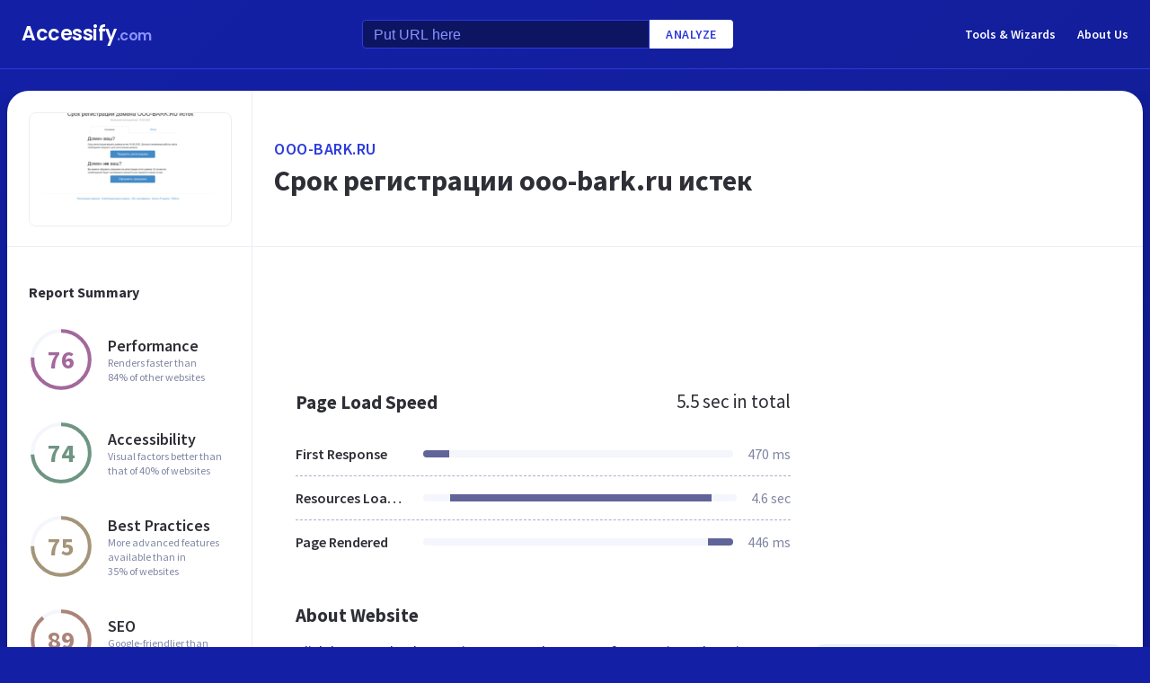

--- FILE ---
content_type: text/html; charset=utf-8
request_url: https://www.accessify.com/o/ooo-bark.ru
body_size: 28003
content:
<!DOCTYPE html>
<html lang="en">
	<head>
		<title>Access ooo-bark.ru. Срок регистрации ooo-bark.ru истек</title>
		<meta name="description" content="Ooo Bark content, pages, accessibility, performance and more." />

		<meta charset="UTF-8">
		<meta http-equiv="Content-Type" content="text/html; charset=utf-8">
		<meta name="google-site-verification" content="k8JMpbfdSIWpekuT648FwAgJv8WS0IUDWEaDbAFEfdM" />
		<meta name="viewport" content="width=device-width, initial-scale=1.0">
		
		<link rel="preconnect" href="https://cdn.accessify.com">
		<link rel="dns-prefetch" href="https://cdn.accessify.com">
		<link rel="preconnect" href="https://pic.accessify.com">
		<link rel="dns-prefetch" href="https://pic.accessify.com">

		<link rel="preload" as="image" href="https://pic.accessify.com/thumbnails/320x245/o/ooo-bark.ru.png">

		<link rel="preconnect" href="https://fonts.googleapis.com" />
		<link rel="preconnect" href="https://fonts.gstatic.com" crossorigin />
		<link
			href="https://fonts.googleapis.com/css2?family=Courier+Prime:wght@400;700&family=Poppins:wght@600&family=Source+Sans+Pro:wght@400;600;700&display=swap"
			rel="stylesheet"
			as="style"
			media="print"
			onload="this.onload=null;this.media='all';"
		/>
		<noscript>
			<link
				href="https://fonts.googleapis.com/css2?family=Courier+Prime:wght@400;700&family=Poppins:wght@600&family=Source+Sans+Pro:wght@400;600;700&display=swap"
				rel="stylesheet"
				as="style"
			/>
		</noscript>

		<meta property="og:site_name" content="Accessify - Web accessibility tools and resources" />
<meta property="og:title" content="Access ooo-bark.ru. Срок регистрации ooo-bark.ru истек" />
<meta property="og:description" content="Ooo Bark content, pages, accessibility, performance and more." />
<meta property="og:image" content="https://cdn.accessify.com/img/open-graph/accessify.com.png" />
<meta property="og:type" content="website">
<meta property="og:url" content="https://www.accessify.com/o/ooo-bark.ru">
		<link rel="icon" href="https://cdn.accessify.com/img/favicon-32x32.png" sizes="32x32">
<link rel="icon" href="https://cdn.accessify.com/img/favicon-16x16.png" sizes="16x16">
<link rel="shortcut icon" href="https://cdn.accessify.com/img/android-chrome-192x192.png" sizes="192x192">
<link rel="shortcut icon" href="https://cdn.accessify.com/img/android-chrome-512x512.png" sizes="512x512">
<link rel="apple-touch-icon" href="https://cdn.accessify.com/img/apple-touch-icon.png" sizes="180x180">

		<style>
			a,abbr,acronym,address,applet,article,aside,audio,b,big,blockquote,body,canvas,caption,center,cite,code,dd,del,details,dfn,div,dl,dt,em,embed,fieldset,figcaption,figure,footer,form,h1,h2,h3,h4,h5,h6,header,hgroup,html,i,iframe,img,ins,kbd,label,legend,li,mark,menu,nav,object,ol,output,p,pre,q,ruby,s,samp,section,small,span,strike,strong,sub,summary,sup,table,tbody,td,tfoot,th,thead,time,tr,tt,u,ul,var,video{margin:0;padding:0;border:0;font-size:100%;font:inherit;vertical-align:baseline}:focus{outline:0}article,aside,details,figcaption,figure,footer,header,hgroup,menu,nav,section{display:block}body{line-height:1}ol,ul{list-style:none}blockquote,q{quotes:none}blockquote:after,blockquote:before,q:after,q:before{content:"";content:none}table{border-collapse:collapse;border-spacing:0}input[type=search]::-webkit-search-cancel-button,input[type=search]::-webkit-search-decoration,input[type=search]::-webkit-search-results-button,input[type=search]::-webkit-search-results-decoration{-webkit-appearance:none;-moz-appearance:none}input[type=search]{-webkit-appearance:none;-moz-appearance:none;-webkit-box-sizing:content-box;box-sizing:content-box}textarea{overflow:auto;vertical-align:top;resize:vertical}audio,canvas,video{display:inline-block;max-width:100%}audio:not([controls]){display:none;height:0}[hidden]{display:none}html{font-size:100%;-webkit-text-size-adjust:100%;-ms-text-size-adjust:100%}a:focus{outline:0}a:active,a:hover{outline:0}img{border:0;-ms-interpolation-mode:bicubic}figure{margin:0}form{margin:0}fieldset{border:1px solid silver;margin:0 2px;padding:.35em .625em .75em}legend{border:0;padding:0;white-space:normal}button,input,select,textarea{font-size:100%;margin:0;vertical-align:baseline}button,input{line-height:normal}button,select{text-transform:none}button,html input[type=button],input[type=reset],input[type=submit]{-webkit-appearance:button;cursor:pointer}button[disabled],html input[disabled]{cursor:default}input[type=checkbox],input[type=radio]{-webkit-box-sizing:border-box;box-sizing:border-box;padding:0}input[type=search]{-webkit-appearance:textfield;-webkit-box-sizing:content-box;box-sizing:content-box}input[type=search]::-webkit-search-cancel-button,input[type=search]::-webkit-search-decoration{-webkit-appearance:none}button::-moz-focus-inner,input::-moz-focus-inner{border:0;padding:0}textarea{overflow:auto;vertical-align:top}table{border-collapse:collapse;border-spacing:0}button,input,select,textarea{color:#222}::-moz-selection{background:#b3d4fc;text-shadow:none}::selection{background:#b3d4fc;text-shadow:none}img{vertical-align:middle}fieldset{border:0;margin:0;padding:0}textarea{resize:vertical}.chromeframe{margin:.2em 0;background:#ccc;color:#000;padding:.2em 0}body{font-family:"Source Sans Pro",sans-serif;font-size:16px;color:#2e2e36;background-color:#1320a6;background-image:-o-linear-gradient(315deg,#1320a6 0,#0f1560 100%);background-image:linear-gradient(135deg,#1320a6 0,#0f1560 100%);background-repeat:no-repeat;background-size:cover;overflow-x:hidden;margin:0 auto}body.popup-show{overflow:hidden}body.modal-show{overflow:hidden}body.devs{background-color:#332e63;background-image:url(../../assets/img/dev/topBg.jpg),-o-linear-gradient(315deg,#300d46 0,#1e1052 100%);background-image:url(../../assets/img/dev/topBg.jpg),linear-gradient(135deg,#300d46 0,#1e1052 100%);background-size:contain}body.general{background-color:#332e63;background-image:url(../../assets/img/general/topBg.jpg),-o-linear-gradient(315deg,#300d46 0,#1e1052 100%);background-image:url(../../assets/img/general/topBg.jpg),linear-gradient(135deg,#300d46 0,#1e1052 100%);background-size:contain}.container{max-width:1300px;width:100%;-webkit-box-sizing:border-box;box-sizing:border-box;padding:0 16px;margin:0 auto}p{line-height:normal}button{cursor:pointer;padding:0}button:hover{opacity:.8}a{color:#fff;text-decoration:none}a:hover{opacity:.6}input{-webkit-box-sizing:border-box;box-sizing:border-box;padding:0;margin:0}button{border:none}.link{font-size:18px;font-weight:600;letter-spacing:.5px;line-height:24px;color:#2c3bdb;text-transform:uppercase;display:-webkit-box;display:-ms-flexbox;display:flex;-webkit-box-align:center;-ms-flex-align:center;align-items:center}.link__icon{width:24px;fill:#2c3bdb;margin-left:2px}.text_large{font-size:18px;line-height:28px}.hidden{height:0;width:0;position:absolute;opacity:0}.title{font-weight:700;letter-spacing:0}.title_white{color:#fff}.title_large{font-size:32px;line-height:1.25}.title_middle{font-size:21px;line-height:1.3}.title_normal{font-size:18px;line-height:1.3}.title_semibold{font-weight:600}.title_small{font-size:16px;line-height:1.5}.cirlce-chart{width:72px;height:72px;position:relative;background-size:contain}.cirlce-chart__value{font-size:28px;font-weight:700;position:absolute;top:50%;left:50%;-webkit-transform:translate(-50%,-50%);-ms-transform:translate(-50%,-50%);transform:translate(-50%,-50%)}.cirlce-chart__svg{position:absolute;top:0;right:0;bottom:0;left:0;height:100%;width:100%}.cirlce-chart__svg_large{top:-3px;left:-3px;right:-3px;bottom:-3px;width:calc(100% + 6px);height:calc(100% + 6px)}.cirlce-chart_small-orchid .cirlce-chart__value{color:#a3689c}.cirlce-chart_small-green .cirlce-chart__value{color:#6e9582}.cirlce-chart_small-red .cirlce-chart__value{color:#d96141}.cirlce-chart_large-green-light .cirlce-chart__value{color:#19a160}.cirlce-chart_small-green-light .cirlce-chart__value{color:#19a160}.cirlce-chart_small-yellow .cirlce-chart__value{color:#da981a}.cirlce-chart_small-brown-yellow .cirlce-chart__value{color:#a49579}.cirlce-chart_small-brown-red .cirlce-chart__value{color:#ab8479}.cirlce-chart_large-violet .cirlce-chart__value{color:#6915a4}.cirlce-chart_large-yellow .cirlce-chart__value{color:#a96f00}.cirlce-chart_large-blue .cirlce-chart__value{color:#2c3bdb}.card{border-radius:8px;background-color:#ecedff;padding:20px 24px}.card__title{font-weight:700;font-size:18px;line-height:24px;margin-bottom:20px}.card__title_large{font-size:21px;line-height:28px;margin-bottom:16px}.card__title_small{font-size:18px;line-height:24px}.card__text_large{color:#424248;line-height:24px}.card__text_small{color:#7f86a3;font-size:12px;line-height:20px}.card__chart-container{display:-webkit-box;display:-ms-flexbox;display:flex;-webkit-box-align:center;-ms-flex-align:center;align-items:center;-webkit-box-pack:justify;-ms-flex-pack:justify;justify-content:space-between;margin-bottom:12px}.card__chart-container .cirlce-chart{width:96px;height:96px;-ms-flex-negative:0;flex-shrink:0;background-color:#fff;border-radius:50%}.card__chart-container .card-chart-value{color:#424248;font-size:18px;letter-spacing:0;line-height:24px;margin-left:10px}.card__list{margin-bottom:13px}.card__list-item{display:-webkit-box;display:-ms-flexbox;display:flex;-webkit-box-align:center;-ms-flex-align:center;align-items:center;-webkit-box-pack:justify;-ms-flex-pack:justify;justify-content:space-between;border-bottom:1px dashed #aeb0c7;padding:8px 0}.card__list-item:last-child{border:none}.card__list-item-title{color:#424248;font-weight:600;line-height:24px;white-space:nowrap;overflow:hidden;-o-text-overflow:ellipsis;text-overflow:ellipsis;padding-right:10px}.card__list-item-value{color:#424248;line-height:24px;-ms-flex-negative:0;flex-shrink:0}.card__link{color:#2c3bdb;font-family:"Source Sans Pro",sans-serif;font-weight:600;font-size:14px;letter-spacing:.5px;line-height:24px;text-transform:uppercase}.chart_blur{position:relative}.chart_blur::after{content:"";position:absolute;left:0;bottom:0;width:100%;height:144px;background-image:-webkit-gradient(linear,left bottom,left top,from(white),to(rgba(255,255,255,0)));background-image:-o-linear-gradient(bottom,#fff,rgba(255,255,255,0));background-image:linear-gradient(to top,#fff,rgba(255,255,255,0))}.chart__header{display:-webkit-box;display:-ms-flexbox;display:flex;-webkit-box-align:center;-ms-flex-align:center;align-items:center;-webkit-box-pack:justify;-ms-flex-pack:justify;justify-content:space-between;margin-bottom:20px}.chart__total{color:#2e2e36;font-size:21px;line-height:28px}.chart__container_large .chart__description-name,.chart__container_large .chart__item-title{width:230px;padding-right:20px;-webkit-box-sizing:border-box;box-sizing:border-box}.chart__container_large .chart__item-value{width:67px}.chart__container_large .chart__item-result{margin-left:0;margin-right:24px}.chart__description{text-transform:uppercase;display:-webkit-box;display:-ms-flexbox;display:flex;-webkit-box-align:center;-ms-flex-align:center;align-items:center;border-bottom:1px solid #aeb0c7;padding:16px 0}.chart__description-text{font-family:"Source Sans Pro",sans-serif;font-weight:600;font-size:14px;color:#7f86a3;line-height:16px;letter-spacing:.5px}.chart__description-value,.chart__item-value{-webkit-box-flex:1;-ms-flex-positive:1;flex-grow:1}.chart__description-score,.chart__item-score{-ms-flex-negative:0;flex-shrink:0;width:56px;margin-left:6px}.chart__description-weighting,.chart__item-weighting{-ms-flex-negative:0;flex-shrink:0;width:75px;margin-left:32px}.chart__item-score,.chart__item-weighting{color:#7f86a3;display:-webkit-box;display:-ms-flexbox;display:flex;-webkit-box-align:center;-ms-flex-align:center;align-items:center;-webkit-box-pack:end;-ms-flex-pack:end;justify-content:flex-end}.chart__item{display:-webkit-box;display:-ms-flexbox;display:flex;-webkit-box-pack:justify;-ms-flex-pack:justify;justify-content:space-between;-webkit-box-align:center;-ms-flex-align:center;align-items:center;border-bottom:1px dashed #aeb0c7;padding:12px 0}.chart__item:last-child{border:none}.chart__item-title{width:126px;-ms-flex-negative:0;flex-shrink:0;white-space:nowrap;overflow:hidden;-o-text-overflow:ellipsis;text-overflow:ellipsis}.chart__item-value-title{display:none}.chart__item-result{height:8px;border-radius:4px;width:100%;background-color:#f4f6fb;position:relative;overflow:hidden;margin:0 16px}.chart__item-result-score{position:absolute;top:0;width:50%;height:100%;background-color:#606498}.chart__item-result-score_green{background-color:#29e28a}.chart__item-result-score_violet{background-color:#9828e7}.chart__item-result-score_yellow{background-color:#ffc24d}.chart__item-result-score_blue{background-color:#4353ff}.chart__item-result-score_red{background-color:#ff3c92}.chart__item-result-score_1{width:20%;left:0}.chart__item-result-score_2{width:20%;left:20%}.chart__item-result-score_3{width:20%;left:40%}.chart__item-result-score_4{width:20%;left:60%}.chart__item-value{color:#7f86a3;line-height:24px;-ms-flex-negative:0;flex-shrink:0}.chart__item-value_width{width:56px;display:-webkit-box;display:-ms-flexbox;display:flex;-webkit-box-pack:end;-ms-flex-pack:end;justify-content:flex-end;white-space:nowrap;overflow:hidden;-o-text-overflow:ellipsis;text-overflow:ellipsis}.chart__item-tooltip{position:absolute;left:21px;top:-64px;height:48px;width:310px;border-radius:4px;background-color:#fff;-webkit-box-shadow:0 8px 12px -4px rgba(3,8,56,.18),0 0 12px 0 rgba(3,8,56,.1);box-shadow:0 8px 12px -4px rgba(3,8,56,.18),0 0 12px 0 rgba(3,8,56,.1);padding:8px;-webkit-box-sizing:border-box;box-sizing:border-box;display:none}.chart__item-tooltip-values{display:-webkit-box;display:-ms-flexbox;display:flex;-webkit-box-align:center;-ms-flex-align:center;align-items:center}.chart__item-tooltip-value{color:#424248;font-size:14px;margin-right:8px}.chart__item-tooltip-value span{font-weight:600}.chart__item-tooltip-link p{color:#8b8eae;font-size:14px;overflow:hidden;white-space:nowrap;-o-text-overflow:ellipsis;text-overflow:ellipsis}.chart__list{display:-webkit-box;display:-ms-flexbox;display:flex;padding-top:14px;padding-left:212px}.chart__list-item{font-family:"Source Sans Pro",sans-serif;font-weight:600;color:#424248;font-size:14px;letter-spacing:0;line-height:20px;position:relative;padding-left:16px;margin-right:28px}.chart__list-item_green::after{background-color:#29e28a}.chart__list-item_violet::after{background-color:#9828e7}.chart__list-item_yellow::after{background-color:#ffc24d}.chart__list-item_blue::after{background-color:#4353ff}.chart__list-item::after{content:"";display:block;position:absolute;top:50%;left:0;-webkit-transform:translateY(-50%);-ms-transform:translateY(-50%);transform:translateY(-50%);width:12px;height:12px;border-radius:50%}.chart__list-item:last-child{margin-right:0}.impact{display:-webkit-box;display:-ms-flexbox;display:flex;-webkit-box-align:start;-ms-flex-align:start;align-items:flex-start;margin-bottom:16px}.impact:last-child{margin-bottom:0}.impact__header{display:-webkit-box;display:-ms-flexbox;display:flex;-webkit-box-align:center;-ms-flex-align:center;align-items:center;border-bottom:1px solid #aeb0c7;height:61px}.impact__header-name{font-family:"Source Sans Pro",sans-serif;font-weight:600;color:#2e2e36;font-size:18px;line-height:24px;width:310px;-webkit-box-sizing:border-box;box-sizing:border-box;padding-right:16px}.impact__header-issue,.impact__header-value{color:#7f86a3;font-family:"Source Sans Pro",sans-serif;font-weight:600;font-size:14px;letter-spacing:.5px;line-height:16px;text-transform:uppercase}.impact__header-value{text-align:center;width:74px;margin-right:24px}.impact__header-issue{-webkit-box-flex:1;-ms-flex-positive:1;flex-grow:1}.impact__body{display:-webkit-box;display:-ms-flexbox;display:flex;-webkit-box-orient:vertical;-webkit-box-direction:normal;-ms-flex-direction:column;flex-direction:column}.impact__body_value{-webkit-box-flex:1;-ms-flex-positive:1;flex-grow:1}.impact__description-container{width:310px;-webkit-box-sizing:border-box;box-sizing:border-box;-ms-flex-negative:0;flex-shrink:0;padding-top:20px;padding-right:16px}.impact__description{color:#7f86a3;font-size:14px;letter-spacing:0;line-height:20px}.impact__content{-webkit-box-flex:1;-ms-flex-positive:1;flex-grow:1}.impact__item{border-bottom:1px dashed #aeb0c7;display:-webkit-box;display:-ms-flexbox;display:flex;-webkit-box-align:center;-ms-flex-align:center;align-items:center;padding-top:12px;padding-bottom:12px}.impact__item:last-child{border:none}.impact__item-value{font-family:"Source Sans Pro",sans-serif;font-weight:600;color:#fff;font-size:14px;letter-spacing:0;line-height:20px;height:24px;width:74px;border-radius:12px;display:-webkit-box;display:-ms-flexbox;display:flex;-webkit-box-align:center;-ms-flex-align:center;align-items:center;-webkit-box-pack:center;-ms-flex-pack:center;justify-content:center;margin-right:24px}.impact__item-value_red{background-color:#c8226b}.impact__item-value_yellow{background-color:#da981a}.impact__item-value_green{background-color:#19a160}.impact__item-issue{-webkit-box-flex:1;-ms-flex-positive:1;flex-grow:1}#accessify-badge{font-family:Ubuntu,sans-serif!important;font-weight:500!important;color:#fff!important;width:150px!important;height:140px!important;text-align:center!important;display:-webkit-box!important;display:-ms-flexbox!important;display:flex!important;-webkit-box-orient:vertical!important;-webkit-box-direction:normal!important;-ms-flex-direction:column!important;flex-direction:column!important;-webkit-box-align:center!important;-ms-flex-align:center!important;align-items:center!important;position:relative!important;background-size:contain!important;background-repeat:no-repeat!important;background-position:top center!important;background-image:url("data:image/svg+xml,%3Csvg xmlns='http://www.w3.org/2000/svg' viewBox='0 0 149.95 136.21'%3E%3ClinearGradient id='SVGID_1_' gradientUnits='userSpaceOnUse' x1='0' y1='68.1052' x2='149.9544' y2='68.1052'%3E%3Cstop offset='0' style='stop-color:%23F33E99'/%3E%3Cstop offset='1' style='stop-color:%234653FD'/%3E%3C/linearGradient%3E%3Cpath fill='url(%23SVGID_1_)' d='M149.95,64.03h-12.97V18.09h-5v45.94H18.03l0-55.16h-3.2l0,0h3.2c0-2.14,1.74-3.88,3.88-3.88h97.01V0H21.91 c-3.86,0-7.14,2.47-8.36,5.92L0.03,19.44l2.12,2.12l10.88-10.88l0,9.68l-13,13l2.12,2.12L13.03,24.6l0,9.85l-13,13l2.12,2.12 l10.88-10.88l0,12.34l-13,13H0v16h11.36L0.03,91.37l2.12,2.12l10.88-10.88v9.9l-13,13l2.12,2.12l10.88-10.88v9.63l-13,13l2.12,2.12 l10.88-10.88v3.67c0,1.92,0.62,3.7,1.67,5.16L0.07,134.08l2.12,2.12l14.63-14.63c1.44,1.01,3.19,1.61,5.08,1.61h3.99l-10.91,10.91 l2.12,2.12l13.03-13.03h9.74l-10.91,10.91l2.12,2.12l13.03-13.03h10.6l-10.91,10.91l2.12,2.12l13.03-13.03h9.93l-10.91,10.91 l2.12,2.12l13.03-13.03h10.7l-10.91,10.91l2.12,2.12l13.03-13.03h9.72L86.9,134.09l2.12,2.12l13.03-13.03h9.79l-10.91,10.91 l2.12,2.12l13.03-13.03h10.71l-10.91,10.91l2.12,2.12l13.9-13.9c3-1.43,5.08-4.48,5.08-8.01V80.03h12.97V64.03z M13.03,55.27v8.76 H4.27L13.03,55.27z M131.98,114.3c0,2.14-1.74,3.88-3.88,3.88H21.91c-2.14,0-3.88-1.74-3.88-3.88l0-34.27h113.95V114.3z'/%3E%3Cg%3E%3Crect x='123.91' fill='%23F33E99' width='13.06' height='5'/%3E%3Crect x='131.98' y='0' fill='%23F33E99' width='5' height='13.07'/%3E%3C/g%3E%3C/svg%3E%0A");-webkit-box-sizing:border-box!important;box-sizing:border-box!important;padding:12px 24px 0!important}#accessify-badge p{margin:0!important}#accessify-badge .accessify-badge__header{position:relative!important;z-index:10!important;padding:0!important}#accessify-badge .accessify-badge__header-text{font-size:14px!important;font-weight:700!important;color:#f33e99!important;background:#f33e99!important;background-image:-webkit-gradient(linear,left top,right top,color-stop(0,#f33e99),to(#4653fd))!important;background-image:-o-linear-gradient(left,#f33e99 0,#4653fd 100%)!important;background-image:linear-gradient(90deg,#f33e99 0,#4653fd 100%)!important;background-size:100%!important;-webkit-background-clip:text!important;-moz-background-clip:text!important;-webkit-text-fill-color:transparent!important;-moz-text-fill-color:transparent!important;text-transform:uppercase!important;text-align:left!important;line-height:16px!important;float:none!important;padding:0!important;position:relative!important;left:1px!important;letter-spacing:-.2px!important;margin:0!important;margin-bottom:3px!important}#accessify-badge .accessify-badge__tag{height:16px!important;width:calc(100% + 26px)!important;display:-webkit-box!important;display:-ms-flexbox!important;display:flex!important;-webkit-box-align:center!important;-ms-flex-align:center!important;align-items:center!important;position:relative!important;z-index:10!important;-ms-flex-negative:0!important;flex-shrink:0!important;padding:0 2px!important}#accessify-badge .accessify-badge__tag-text{font-size:10px!important;font-weight:500!important;color:#fff!important;cursor:pointer!important;white-space:nowrap!important;overflow:hidden!important;width:100%!important;float:none!important;-o-text-overflow:ellipsis!important;text-overflow:ellipsis!important;line-height:initial!important;text-decoration:none!important;padding:0 0!important}#accessify-badge .accessify-badge__footer{position:relative!important;z-index:10!important;width:100%!important;display:-webkit-box!important;display:-ms-flexbox!important;display:flex!important;-webkit-box-pack:end!important;-ms-flex-pack:end!important;justify-content:flex-end!important;padding-top:8px!important}#accessify-badge .accessify-badge__footer-text{font-size:11px!important;font-weight:500!important;color:#323232!important;line-height:1!important;float:none!important;text-align:right!important;max-width:80%!important;padding:0!important;margin:0!important}#accessify-badge .accessify-badge__footer-link{font-size:11px!important;cursor:pointer!important;color:#4653fd!important;text-decoration:underline!important;line-height:initial!important;display:inline-block!important;float:none!important}#accessify-badge .accessify-badge__date{font-size:11px!important;font-weight:500!important;color:#323232!important;-webkit-box-flex:1!important;-ms-flex-positive:1!important;flex-grow:1!important;display:-webkit-box!important;display:-ms-flexbox!important;display:flex!important;-webkit-box-align:end!important;-ms-flex-align:end!important;align-items:flex-end!important;line-height:1!important;text-align:center!important;float:none!important;position:absolute!important;bottom:36px!important;left:18px!important;-webkit-transform:rotate(-90deg)!important;-ms-transform:rotate(-90deg)!important;transform:rotate(-90deg)!important;letter-spacing:-.5px!important}.header{border-bottom:1px solid #2c3bdb;padding-top:16px;padding-bottom:16px;margin-bottom:24px}.header_mob{position:fixed;top:0;right:0;bottom:0;left:0;background-color:rgba(10,10,10,.8);z-index:15}.header_mob+.wrapper{padding-top:64px}.header__links{display:-webkit-box;display:-ms-flexbox;display:flex;-webkit-box-align:center;-ms-flex-align:center;align-items:center}.header__link{font-family:"Source Sans Pro",sans-serif;font-weight:600;font-size:14px;line-height:2;margin-left:24px}.header__container{display:-webkit-box;display:-ms-flexbox;display:flex;-webkit-box-pack:justify;-ms-flex-pack:justify;justify-content:space-between;-webkit-box-align:center;-ms-flex-align:center;align-items:center}.header .container{padding-left:24px;padding-right:24px}.logo{font-family:Poppins,sans-serif;font-weight:600;font-size:22px;line-height:2;letter-spacing:-.5px}.logo__extension{font-size:16px;color:#8a94ff}.search{display:-webkit-box;display:-ms-flexbox;display:flex;-webkit-box-align:center;-ms-flex-align:center;align-items:center}.search__input{color:#8a94ff;line-height:24px;-webkit-box-sizing:border-box;box-sizing:border-box;height:32px;width:320px;background-color:#0d1562;border:1px solid #2c3bdb;border-radius:4px 0 0 4px;padding:6px 12px 5px}.search__input_small{width:254px}.search__input::-webkit-input-placeholder{color:#8a94ff}.search__input::-moz-placeholder{color:#8a94ff}.search__input:-ms-input-placeholder{color:#8a94ff}.search__input::-ms-input-placeholder{color:#8a94ff}.search__input::placeholder{color:#8a94ff}.search__btn{font-family:"Source Sans Pro",sans-serif;font-size:14px;font-weight:600;color:#2c3bdb;text-transform:uppercase;letter-spacing:.5px;height:32px;background-color:#fff;border-radius:0 4px 4px 0;padding:0 18px}.wrapper{overflow:hidden;padding:0 8px}.wrapper__container{display:-webkit-box;display:-ms-flexbox;display:flex;border-radius:24px;background-color:#fff;-webkit-box-shadow:0 16px 24px -8px rgba(3,8,56,.23),0 0 24px 0 rgba(3,8,56,.12);box-shadow:0 16px 24px -8px rgba(3,8,56,.23),0 0 24px 0 rgba(3,8,56,.12);padding:0;margin-bottom:24px}.wrapper__container_column{-webkit-box-orient:vertical;-webkit-box-direction:normal;-ms-flex-direction:column;flex-direction:column}.wrapper__main{-webkit-box-flex:1;-ms-flex-positive:1;flex-grow:1}.wrapper__header-link{font-size:18px;font-weight:600;color:#2c3bdb;text-transform:uppercase;letter-spacing:.5px;line-height:24px;margin-bottom:3px}.wrapper__header{display:-webkit-box;display:-ms-flexbox;display:flex;-webkit-box-pack:justify;-ms-flex-pack:justify;justify-content:space-between;height:104px;width:100%;border-bottom:1px solid #ebedf4;-webkit-box-sizing:border-box;box-sizing:border-box;padding:32px 30px}.wrapper__header-score{display:-webkit-box;display:-ms-flexbox;display:flex;-webkit-box-align:center;-ms-flex-align:center;align-items:center}.wrapper__header-score-value{font-size:24px;letter-spacing:0;line-height:40px;margin-right:16px}.wrapper__sidebar{-ms-flex-negative:0;flex-shrink:0;border-right:1px solid #ebedf4;max-width:272px;width:100%}.wrapper__sidebar-header{height:174px;border-bottom:1px solid #ebedf4;-webkit-box-sizing:border-box;box-sizing:border-box;padding:24px}.wrapper__sidebar-header-img{width:100%;height:100%;border:1px solid #ebedf4;border-radius:8px;-o-object-fit:cover;object-fit:cover;-o-object-position:center;object-position:center}.wrapper__sidebar-info{padding:38px 24px}.wrapper__sidebar-title{margin-bottom:27px}.wrapper__sidebar-item{display:-webkit-box;display:-ms-flexbox;display:flex;-webkit-box-align:center;-ms-flex-align:center;align-items:center;margin-bottom:32px}.wrapper__sidebar-item-content{margin-left:16px}.wrapper__sidebar-item-text{font-size:12px;color:#7f86a3;letter-spacing:0;line-height:16px}.wrapper__block{padding:40px}.wr-summary__container{padding:24px}.wr-summary__content{display:-webkit-box;display:-ms-flexbox;display:flex;margin-top:24px}.wr-summary__content_left{-webkit-box-flex:1;-ms-flex-positive:1;flex-grow:1;margin-right:28px}.wr-summary__content_right{width:340px;-ms-flex-negative:0;flex-shrink:0}.wr-summary__content_right .ad-container{margin-bottom:24px}.wr-summary .wrapper__container{padding:0}.wr-summary .wrapper__header{display:-webkit-box;display:-ms-flexbox;display:flex;-webkit-box-orient:vertical;-webkit-box-direction:normal;-ms-flex-direction:column;flex-direction:column;-webkit-box-pack:center;-ms-flex-pack:center;justify-content:center;height:174px;padding:10px 24px}.wr-summary .wrapper__header .title_large{overflow:hidden;-o-text-overflow:ellipsis;text-overflow:ellipsis;display:-moz-box;display:-webkit-box;-webkit-line-clamp:3;-webkit-box-orient:vertical;line-clamp:3;box-orient:vertical}.wr-summary .wrapper__title{font-size:32px;font-weight:700;letter-spacing:0;line-height:40px}.ad-container{width:100%}.ad-container_small{height:90px}.ad-container_large{height:280px}.ad-container_mob{display:none}.cards-container{display:-webkit-box;display:-ms-flexbox;display:flex;-webkit-box-pack:start;-ms-flex-pack:start;justify-content:flex-start;-webkit-column-gap:1%;-moz-column-gap:1%;column-gap:1%;margin-bottom:50px}.cards-container .card{width:24%;padding:26px 20px;-webkit-box-sizing:border-box;box-sizing:border-box;padding:26px 20px}.block-equal{display:-webkit-box;display:-ms-flexbox;display:flex}.block-equal_part1,.block-equal_part2{width:50%;padding:20px 0 0 0}.block-equal_part1{padding-right:24px}.block-equal_part2{padding-left:24px}.language-block__item{border-bottom:1px dashed #aeb0c7;display:-webkit-box;display:-ms-flexbox;display:flex;-webkit-box-align:center;-ms-flex-align:center;align-items:center;-webkit-box-pack:justify;-ms-flex-pack:justify;justify-content:space-between;padding-top:12px;padding-bottom:12px}.language-block__item:last-child{border:none}.language-block__value{display:-webkit-box;display:-ms-flexbox;display:flex;-webkit-box-align:center;-ms-flex-align:center;align-items:center;-ms-flex-negative:0;flex-shrink:0}.language-block__flag{margin-left:16px}.language-block__flag-image{width:20px}.language-block__code{font-family:"Courier Prime",monospace;font-weight:700;color:#606498;line-height:24px;margin-left:16px}.language-block__title{font-weight:600}.footer{background-color:rgba(10,10,10,.4);padding-top:52px;padding-bottom:66px}.footer .container{padding:0 40px}.footer__top{border-bottom:1px solid #0d1562;padding-bottom:30px}.footer__top .container{display:-webkit-box;display:-ms-flexbox;display:flex}.footer__nav{display:-webkit-box;display:-ms-flexbox;display:flex;-ms-flex-wrap:wrap;flex-wrap:wrap;-webkit-column-gap:24px;-moz-column-gap:24px;column-gap:24px;max-width:400px}.footer__middle{margin-bottom:42px}.footer__middle .container{display:-webkit-box;display:-ms-flexbox;display:flex;-webkit-box-pack:justify;-ms-flex-pack:justify;justify-content:space-between}.footer__middle-content{display:-webkit-box;display:-ms-flexbox;display:flex}.footer__bottom .container{display:-webkit-box;display:-ms-flexbox;display:flex;-webkit-box-align:center;-ms-flex-align:center;align-items:center}.footer__nav-link{font-family:"Source Sans Pro",sans-serif;font-weight:600;color:#8a94ff;line-height:32px}.footer__copyright{color:#4353ff;font-size:14px;line-height:20px;margin-left:24px}.footer .logo{font-size:16px}.footer .logo__extension{font-size:12px}.search-container{margin-left:32px}.search-container__title{margin-bottom:16px}.social-container__title{margin-bottom:16px}.social-container__list{display:-webkit-box;display:-ms-flexbox;display:flex}.social-container__link{display:-webkit-box;display:-ms-flexbox;display:flex;-webkit-box-align:center;-ms-flex-align:center;align-items:center;-webkit-box-pack:center;-ms-flex-pack:center;justify-content:center;width:32px;height:32px;border-radius:50%;margin-right:12px}.social-container__link:last-child{margin-right:0}.social-container__link_blue{background-color:#78cdf0}.social-container__link_red{background-color:#eb5755}.social-container__link_blue-dark{background-color:#537bbd}.social-container__link_grey{background-color:#4c4c4b}.social-container__link_orange{background-color:#f58261}.social-container__icon{fill:#fff;height:16px}.recently-websites{max-width:602px;margin-right:32px}.recently-websites .title{margin-bottom:40px}.recently-websites__list{display:grid;width:100%;grid-template-columns:repeat(3,1fr);grid-auto-flow:row;gap:24px}.recently-websites__link{height:104px;width:184px;border-radius:8px;background-color:#fff;-webkit-box-shadow:0 5px 10px -2px rgba(3,8,56,.12),0 0 14px 0 rgba(3,8,56,.04);box-shadow:0 5px 10px -2px rgba(3,8,56,.12),0 0 14px 0 rgba(3,8,56,.04);overflow:hidden}.recently-websites__screen{width:100%;height:100%;-o-object-fit:cover;object-fit:cover;-o-object-position:top left;object-position:top left}.popular-websites{-webkit-box-flex:1;-ms-flex-positive:1;flex-grow:1}.popular-websites .title{margin-bottom:20px}.popular-websites__lists{display:-webkit-box;display:-ms-flexbox;display:flex;-webkit-column-gap:20px;-moz-column-gap:20px;column-gap:20px}.popular-websites__list{-webkit-box-flex:1;-ms-flex-positive:1;flex-grow:1;width:50%}.popular-websites__item{border-bottom:1px dashed #2c3bdb;padding-top:12px;padding-bottom:12px}.popular-websites__item:last-child{border:none}.popular-websites__link{font-family:"Source Sans Pro",sans-serif;font-weight:600;color:#8a94ff;line-height:24px;white-space:nowrap;overflow:hidden;-o-text-overflow:ellipsis;text-overflow:ellipsis;display:block}.wr-dev{padding:24px 0 48px}.wr-dev__container{position:relative;max-width:968px}.wr-dev__bg{position:absolute;top:50%;left:50%;-webkit-transform:translate(-50%,-50%);-ms-transform:translate(-50%,-50%);transform:translate(-50%,-50%);border-radius:10px;z-index:-5}.award{position:relative;max-width:460px;height:650px;border-radius:32px;background-color:#fff;-webkit-box-shadow:0 8px 12px -4px rgba(3,8,56,.18),0 0 12px 0 rgba(3,8,56,.1);box-shadow:0 8px 12px -4px rgba(3,8,56,.18),0 0 12px 0 rgba(3,8,56,.1);-webkit-box-sizing:border-box;box-sizing:border-box;display:-webkit-box;display:-ms-flexbox;display:flex;-webkit-box-orient:vertical;-webkit-box-direction:normal;-ms-flex-direction:column;flex-direction:column;padding:26px 40px}.award__header{display:-webkit-box;display:-ms-flexbox;display:flex;-webkit-box-orient:vertical;-webkit-box-direction:normal;-ms-flex-direction:column;flex-direction:column}.award__header-text{color:#424248;font-size:18px;line-height:1.6}.award__title{font-family:"Source Sans Pro",sans-serif;font-weight:600;font-size:40px;line-height:1.2;margin-bottom:5px}.award__link{color:#2c3bdb;font-family:"Source Sans Pro",sans-serif;font-weight:600;font-size:24px;overflow:hidden;white-space:nowrap;-o-text-overflow:ellipsis;text-overflow:ellipsis;line-height:1.2;margin-bottom:21px}.award__widget{-webkit-box-flex:1;-ms-flex-positive:1;flex-grow:1;display:-webkit-box;display:-ms-flexbox;display:flex;-webkit-box-align:center;-ms-flex-align:center;align-items:center;-webkit-box-pack:center;-ms-flex-pack:center;justify-content:center}.award__footer{display:-webkit-box;display:-ms-flexbox;display:flex;-webkit-box-orient:vertical;-webkit-box-direction:normal;-ms-flex-direction:column;flex-direction:column}.award__footer-text{color:#424248;font-size:14px;line-height:20px;display:-webkit-box;display:-ms-flexbox;display:flex;-webkit-box-align:center;-ms-flex-align:center;align-items:center;-webkit-box-pack:center;-ms-flex-pack:center;justify-content:center}.award__btn{color:#fffF;font-family:"Source Sans Pro",sans-serif;font-weight:600;font-size:18px;letter-spacing:.5px;line-height:24px;height:48px;width:100%;border-radius:10px;text-transform:uppercase;background-color:#c8226b;margin-bottom:16px}.award__icon-star{width:16px;height:16px;margin-left:5px}.award__badge{display:-webkit-box;display:-ms-flexbox;display:flex;-webkit-box-align:center;-ms-flex-align:center;align-items:center;position:absolute;bottom:10px;left:calc(100% + 28px);width:100%}.award__badge-icon{width:25px;margin-right:12px}.award__badge-text{color:#fff;font-size:18px;line-height:28px;text-transform:capitalize}.award_small{position:absolute;top:33px;right:0;height:396px;width:256px;border-radius:8px;padding:0}.award_small .award__header{display:-webkit-box;display:-ms-flexbox;display:flex;-webkit-box-align:center;-ms-flex-align:center;align-items:center;-webkit-box-pack:center;-ms-flex-pack:center;justify-content:center;height:72px;border-bottom:1px solid #ebedf4;-webkit-box-sizing:border-box;box-sizing:border-box;padding:0 10px}.award_small .award__title{color:#2e2e36;font-size:24px;text-align:center;margin:0}.award_small .award__widget{-webkit-box-orient:vertical;-webkit-box-direction:normal;-ms-flex-direction:column;flex-direction:column;-webkit-box-pack:start;-ms-flex-pack:start;justify-content:flex-start;text-align:center;padding:0 24px;margin:0}.award_small .award__widget h3{color:#424248;font-size:16px;font-weight:700;letter-spacing:0;line-height:20px;margin-bottom:8px}.award_small .award__widget p{color:#424248;font-size:14px;line-height:20px}.award_small #accessify-badge{-webkit-transform:scale(.65);-ms-transform:scale(.65);transform:scale(.65)}.award_small .award__footer{display:-webkit-box;display:-ms-flexbox;display:flex;-webkit-box-align:center;-ms-flex-align:center;align-items:center;-webkit-box-pack:center;-ms-flex-pack:center;justify-content:center;height:72px;border-top:1px solid #ebedf4;-webkit-box-sizing:border-box;box-sizing:border-box;padding:0 10px}.award_small .award__btn{font-size:14px;letter-spacing:.5px;border-radius:6px;height:32px;width:176px;margin:0 auto}.award__container{position:absolute;top:0;left:50%;-webkit-transform:translateX(-50%);-ms-transform:translateX(-50%);transform:translateX(-50%);width:100%}.btn{color:#fff;font-family:"Source Sans Pro",sans-serif;font-weight:600;font-size:14px;letter-spacing:.5px;text-transform:uppercase;height:32px;background-color:#2c3bdb;border-radius:4px;display:-webkit-inline-box;display:-ms-inline-flexbox;display:inline-flex;-webkit-box-align:center;-ms-flex-align:center;align-items:center;-webkit-box-pack:center;-ms-flex-pack:center;justify-content:center;padding:0 20px}.btn-show-popup{position:absolute;left:50%;-webkit-transform:translateX(-50%);-ms-transform:translateX(-50%);transform:translateX(-50%);bottom:56px;white-space:nowrap;z-index:10}.btn-menu{display:none;background:0 0;width:32px;height:32px;position:absolute;right:24px;top:16px;padding:4px}.btn-menu div{position:relative;top:0;height:4px;background-color:#fff;margin-bottom:4px;-webkit-transition:.3s ease;-o-transition:.3s ease;transition:.3s ease;border-radius:1px}.btn-menu div:first-child{-webkit-transform-origin:0;-ms-transform-origin:0;transform-origin:0}.btn-menu div:last-child{margin-bottom:0;-webkit-transform-origin:24px;-ms-transform-origin:24px;transform-origin:24px}.btn-menu div:nth-child(2){right:0;width:24px}.btn-menu_show div{height:8px;margin-bottom:4px;border-radius:2px}.btn-menu_show div:first-child{top:-2px;left:2px;-webkit-transform:rotateZ(45deg);-ms-transform:rotate(45deg);transform:rotateZ(45deg)}.btn-menu_show div:last-child{top:-6px;left:-2px;-webkit-transform:rotateZ(45deg);-ms-transform:rotate(45deg);transform:rotateZ(45deg)}.btn-menu_show div:nth-child(2){width:28px;top:-4px;right:2px;-webkit-transform:rotateZ(-45deg);-ms-transform:rotate(-45deg);transform:rotateZ(-45deg)}.modal-container{background-color:rgba(10,10,10,.8);position:fixed;top:0;left:0;right:0;bottom:0;-webkit-box-align:center;-ms-flex-align:center;align-items:center;-webkit-box-pack:center;-ms-flex-pack:center;justify-content:center;-webkit-box-sizing:border-box;box-sizing:border-box;padding:24px 48px;display:none;z-index:15;overflow:auto}.modal-container_show{display:-webkit-box;display:-ms-flexbox;display:flex}.modal-container_award .modal__body{position:relative;padding:0;padding-left:54px;overflow:hidden}.modal{display:-webkit-box;display:-ms-flexbox;display:flex;-webkit-box-orient:vertical;-webkit-box-direction:normal;-ms-flex-direction:column;flex-direction:column;width:100%;height:100%;position:relative;border:1px solid #ebedf4;border-radius:8px;background-color:#fff;-webkit-box-shadow:0 8px 12px -4px rgba(3,8,56,.18),0 0 12px 0 rgba(3,8,56,.1);box-shadow:0 8px 12px -4px rgba(3,8,56,.18),0 0 12px 0 rgba(3,8,56,.1)}.modal__header{display:-webkit-box;display:-ms-flexbox;display:flex;-webkit-box-align:center;-ms-flex-align:center;align-items:center;-webkit-box-pack:justify;-ms-flex-pack:justify;justify-content:space-between;-webkit-box-shadow:0 3px 5px -2px rgba(3,8,56,.04),0 0 8px 0 rgba(3,8,56,.04);box-shadow:0 3px 5px -2px rgba(3,8,56,.04),0 0 8px 0 rgba(3,8,56,.04);padding:20px 24px}.modal__header .title{font-size:21px}.modal__subheader{-webkit-box-shadow:0 3px 5px -2px rgba(3,8,56,.04),0 0 8px 0 rgba(3,8,56,.04);box-shadow:0 3px 5px -2px rgba(3,8,56,.04),0 0 8px 0 rgba(3,8,56,.04);padding:14px 24px;display:-webkit-box;display:-ms-flexbox;display:flex;-webkit-box-align:center;-ms-flex-align:center;align-items:center;-webkit-box-pack:justify;-ms-flex-pack:justify;justify-content:space-between;position:relative;z-index:1}.modal__subheader .modal__title{color:#343434;font-size:18px;font-weight:600;line-height:23px}.modal__subheader p{color:#7e8ba4;font-size:14px;line-height:18px}.modal__btn-close{background:0 0;width:32px;height:32px;padding:4px}.modal__btn-close div{position:relative;top:0;height:8px;background-color:#424248;margin-bottom:4px;border-radius:2px}.modal__btn-close div:first-child{top:-2px;left:2px;-webkit-transform:rotateZ(45deg);-ms-transform:rotate(45deg);transform:rotateZ(45deg);-webkit-transform-origin:0;-ms-transform-origin:0;transform-origin:0}.modal__btn-close div:last-child{top:-6px;left:-2px;margin-bottom:0;-webkit-transform:rotateZ(45deg);-ms-transform:rotate(45deg);transform:rotateZ(45deg);-webkit-transform-origin:24px;-ms-transform-origin:24px;transform-origin:24px}.modal__btn-close div:nth-child(2){top:-4px;right:2px;width:28px;-webkit-transform:rotateZ(-45deg);-ms-transform:rotate(-45deg);transform:rotateZ(-45deg)}.modal__content{overflow:auto;height:100%;padding-left:24px;padding-right:24px}.modal__badges{display:-webkit-box;display:-ms-flexbox;display:flex;-webkit-box-pack:end;-ms-flex-pack:end;justify-content:flex-end;-webkit-box-align:center;-ms-flex-align:center;align-items:center;position:relative;-webkit-box-flex:1;-ms-flex-positive:1;flex-grow:1;height:234px;-webkit-box-sizing:border-box;box-sizing:border-box;padding-top:16px;padding-bottom:16px;padding-left:24px}.modal__badges_light{background-color:#fbfcff}.modal__badges_light .active{border:2px solid #109253;border-radius:12px}.modal__badges_light .active svg{fill:#109253;display:block;width:24px;position:absolute;top:6px;left:6px}.modal__badges_dark{background-color:#202025}.modal__badges_dark .active{border:2px solid #70ba96;border-radius:12px}.modal__badges_dark .active svg{fill:#70ba96;display:block;width:24px;position:absolute;top:6px;left:6px}.modal__badge{margin:0 4px}.modal__badge button{position:relative;width:196px;height:196px;background:0 0;padding:16px;-webkit-box-sizing:border-box;box-sizing:border-box}.modal__badge img{width:100%}.modal__badge svg{display:none}.modal-container_award,.modal-container_claim{-webkit-box-align:start;-ms-flex-align:start;align-items:flex-start}.modal-container_award .modal,.modal-container_claim .modal{height:680px;max-width:890px;border:none;top:50%;-webkit-transform:translateY(-50%);-ms-transform:translateY(-50%);transform:translateY(-50%)}.modal-container_instructions{-webkit-box-align:start;-ms-flex-align:start;align-items:flex-start}.modal-container_instructions .modal{height:auto;width:530px}.modal-container_instructions .modal__body{-webkit-box-orient:vertical;-webkit-box-direction:normal;-ms-flex-direction:column;flex-direction:column;padding-top:16px;padding-bottom:16px}.modal-container_instructions .modal__body p:last-child{margin-bottom:0}.modal__footer{display:-webkit-box;display:-ms-flexbox;display:flex;padding:20px 24px}.modal__footer-btn{font-size:18px;font-weight:600;letter-spacing:.5px;height:48px;display:-webkit-box;display:-ms-flexbox;display:flex;-webkit-box-align:center;-ms-flex-align:center;align-items:center;-webkit-box-pack:center;-ms-flex-pack:center;justify-content:center;text-transform:uppercase;border-radius:10px}.modal__footer-btn_red{color:#fff;width:160px;background-color:#c8226b}.modal__footer-btn_empty{color:#606498;background:0 0;padding:0 10px;margin-left:8px}.modal__body{display:-webkit-box;display:-ms-flexbox;display:flex;-webkit-box-flex:1;-ms-flex-positive:1;flex-grow:1;padding:32px 24px}.modal__body h3{color:#424248;font-size:18px;font-weight:700;line-height:24px;margin-bottom:8px}.modal__body p{color:#424248;font-size:16px;line-height:24px;margin-bottom:24px}.modal__body a{color:#c8226b}.modal__body textarea{font-family:"Courier Prime",monospace;color:#343434;font-size:14px;line-height:20px;border:1px solid #e8e9f8;border-radius:12px;resize:none;-ms-flex-negative:0;flex-shrink:0;width:100%;max-width:510px;padding-top:24px;padding-bottom:24px;padding-left:24px;margin-left:24px;white-space:nowrap}.modal__body .modal__badge-title{font-size:12px;font-weight:600;letter-spacing:.5px;position:absolute;top:50%;-webkit-transform:translateY(-50%) rotate(-90deg);-ms-transform:translateY(-50%) rotate(-90deg);transform:translateY(-50%) rotate(-90deg);width:234px;left:-90px;height:55px;display:-webkit-box;display:-ms-flexbox;display:flex;-webkit-box-align:center;-ms-flex-align:center;align-items:center;-webkit-box-pack:center;-ms-flex-pack:center;justify-content:center}.modal__body_light .modal__badge-title{color:#7e8ba4;background-color:#fbfcff}.modal__body_dark .modal__badge-title{color:#8d8d8d;background-color:#202025}.modal__body-badge{width:96px;height:96px;-webkit-box-shadow:0 3px 5px -2px rgba(3,8,56,.04),0 0 8px 0 rgba(3,8,56,.04);box-shadow:0 3px 5px -2px rgba(3,8,56,.04),0 0 8px 0 rgba(3,8,56,.04);border-radius:6px;display:-webkit-box;display:-ms-flexbox;display:flex;-webkit-box-align:center;-ms-flex-align:center;align-items:center;-webkit-box-pack:center;-ms-flex-pack:center;justify-content:center;margin-bottom:34px}.modal__body-badge img{width:90%}.modal__body-message{border:1px solid #aeb0c7;border-radius:12px;background-color:#fbfcff;height:140px;overflow:auto;-webkit-box-sizing:border-box;box-sizing:border-box;padding:12px 16px}.modal .chart__item-result{cursor:pointer}.modal .chart__item-result:hover .chart__item-result-score{background-color:#2c3060}.modal .chart__item-result:hover .chart__item-result-score_red{background-color:#cb085a}.modal .chart__item-result:hover .chart__item-tooltip{display:block}.modal .chart__item:first-child .chart__item-tooltip{top:20px;z-index:20}.report{position:relative;background-color:rgba(0,0,0,.2)}.report__container{padding-right:256px;padding-left:32px}.report__header{border-bottom:1px solid rgba(255,255,255,.05);padding-top:30px;padding-bottom:34px}.report__header .container{display:-webkit-box;display:-ms-flexbox;display:flex;-webkit-box-align:center;-ms-flex-align:center;align-items:center;-webkit-box-pack:justify;-ms-flex-pack:justify;justify-content:space-between}.report__header .title{color:#fff}.report__body{height:252px}.report__body .container{height:100%;display:-webkit-box;display:-ms-flexbox;display:flex;-webkit-box-align:center;-ms-flex-align:center;align-items:center}.report__body .wrapper__sidebar-list{display:-webkit-box;display:-ms-flexbox;display:flex;-webkit-box-align:center;-ms-flex-align:center;align-items:center;-webkit-box-pack:justify;-ms-flex-pack:justify;justify-content:space-between;width:100%;padding-right:32px}.report__body .wrapper__sidebar-item{-webkit-box-orient:vertical;-webkit-box-direction:normal;-ms-flex-direction:column;flex-direction:column;width:24%;margin:0}.report__body .cirlce-chart{width:88px;height:88px;margin-bottom:16px}.report__body .wrapper__sidebar-item-content{margin:0}.report__body .title_normal{color:#fff;font-size:24px;font-weight:600;line-height:24px;text-align:center;margin-bottom:10px}.report__body .wrapper__sidebar-item-text{opacity:.5;color:#fff;font-size:16px;line-height:24px;text-align:center}.report__footer{border-top:1px solid rgba(255,255,255,.05);padding-top:31px;padding-bottom:33px}.report__footer .container{display:-webkit-box;display:-ms-flexbox;display:flex;-webkit-box-align:center;-ms-flex-align:center;align-items:center;-webkit-box-pack:justify;-ms-flex-pack:justify;justify-content:space-between}.report__footer-title{color:#e29ad9;font-size:24px;font-weight:700;letter-spacing:-.3px;line-height:40px}.report__footer-rate{position:relative;margin-right:46px}.report__footer-stars{display:-webkit-box;display:-ms-flexbox;display:flex}.report__footer-star{width:30px;margin-left:4px;margin-right:4px}.report__footer-rate-text{font-size:12px;color:#fff;opacity:.5;position:absolute;bottom:-20px;left:0;width:100%;text-align:center}.time-container{display:-webkit-box;display:-ms-flexbox;display:flex;-webkit-box-align:center;-ms-flex-align:center;align-items:center;padding-right:32px}.time-container h4{opacity:.5;color:#fff;font-size:18px;font-weight:600;line-height:40px}.time{display:-webkit-box;display:-ms-flexbox;display:flex;-webkit-box-align:center;-ms-flex-align:center;align-items:center}.time__block{position:relative;margin-left:14px}.time__value{display:-webkit-box;display:-ms-flexbox;display:flex}.time__value-left,.time__value-right{display:-webkit-box;display:-ms-flexbox;display:flex;-webkit-box-align:center;-ms-flex-align:center;align-items:center;-webkit-box-pack:center;-ms-flex-pack:center;justify-content:center;color:#e29ad9;font-size:18px;font-weight:600;height:36px;width:24px;border-radius:2px;background-color:rgba(0,0,0,.5);margin-left:1px;margin-right:1px}.time__value-name{opacity:.5;color:#fff;font-size:12px;line-height:15px;text-align:center;position:absolute;bottom:-19px;left:50%;-webkit-transform:translateX(-50%);-ms-transform:translateX(-50%);transform:translateX(-50%);margin-top:4px}.award-label{height:160px;margin-bottom:24px;display:-webkit-box;display:-ms-flexbox;display:flex;-webkit-box-align:center;-ms-flex-align:center;align-items:center;position:relative;padding:0}.award-label .container{display:-webkit-box;display:-ms-flexbox;display:flex;-webkit-box-align:center;-ms-flex-align:center;align-items:center;-webkit-box-pack:justify;-ms-flex-pack:justify;justify-content:space-between;background-repeat:no-repeat;background-position:center left;background-size:contain;position:relative;padding-top:24px;padding-bottom:24px}.award-label .container_absolute{width:100%;position:absolute;top:0;left:0;right:0;margin:0 auto;background:0 0!important;padding:0}.award-label__content{width:100%}.award-label__text{display:-webkit-box;display:-ms-flexbox;display:flex;-webkit-box-align:baseline;-ms-flex-align:baseline;align-items:baseline;-webkit-box-flex:1;-ms-flex-positive:1;flex-grow:1;padding-right:240px}.award-label__title{font-size:24px;font-weight:700;-ms-flex-negative:0;flex-shrink:0;line-height:40px;margin-right:16px}.award-label__subtitle{font-size:18px;line-height:28px}.award-label__info{display:-webkit-box;display:-ms-flexbox;display:flex;-webkit-box-align:center;-ms-flex-align:center;align-items:center;-ms-flex-negative:0;flex-shrink:0}.award-label__badge{display:-webkit-box;display:-ms-flexbox;display:flex;-webkit-box-align:center;-ms-flex-align:center;align-items:center;-webkit-box-pack:center;-ms-flex-pack:center;justify-content:center;height:160px;width:160px;border-radius:50%;background-color:#fff;-webkit-box-shadow:0 5px 10px -2px rgba(3,8,56,.12),0 0 14px 0 rgba(3,8,56,.04);box-shadow:0 5px 10px -2px rgba(3,8,56,.12),0 0 14px 0 rgba(3,8,56,.04);position:absolute;top:0;right:256px;margin-right:0}.award-label #accessify-badge{-webkit-transform:scale(.65);-ms-transform:scale(.65);transform:scale(.65)}.award-label__btn{display:-webkit-box;display:-ms-flexbox;display:flex;-webkit-box-align:center;-ms-flex-align:center;align-items:center;-webkit-box-pack:center;-ms-flex-pack:center;justify-content:center;text-transform:uppercase;color:#fff;font-size:14px;font-weight:600;letter-spacing:.5px;height:32px;width:176px;border-radius:4px}.award-label_blue .container{background-image:url(../../assets/img/stars-blue.png)}.award-label_blue .award-label__content{background-color:#4353ff}.award-label_blue .award-label__title{color:#0d1562}.award-label_blue .award-label__subtitle{color:#0d1562}.award-label_blue .award-label__btn{background-color:#16229e}.award-label_pink .container{background-image:url(../../assets/img/stars-pink.png)}.award-label_pink .award-label__content{background-color:#ff3c92}.award-label_pink .award-label__title{color:#47001f}.award-label_pink .award-label__subtitle{color:#47001f}.award-label_pink .award-label__btn{background-color:#7e0a3d}.preview-image{display:none}.wr-general__container{border-radius:16px;background:-webkit-gradient(linear,left top,left bottom,from(rgba(253,253,255,.05)),to(rgba(250,249,254,.05)));background:-o-linear-gradient(top,rgba(253,253,255,.05) 0,rgba(250,249,254,.05) 100%);background:linear-gradient(180deg,rgba(253,253,255,.05) 0,rgba(250,249,254,.05) 100%)}.wr-general .report__footer{display:-webkit-box;display:-ms-flexbox;display:flex;-webkit-box-orient:vertical;-webkit-box-direction:reverse;-ms-flex-direction:column-reverse;flex-direction:column-reverse;-webkit-box-align:end;-ms-flex-align:end;align-items:flex-end;-webkit-box-pack:start;-ms-flex-pack:start;justify-content:flex-start;-ms-flex-item-align:normal;align-self:normal;border:none;padding:0}.wr-general .report__footer-rate{margin:0}.wr-general .report__footer-title{color:#ffe6b5}.wr-general .report__footer-star{width:22px;margin-right:3px;margin-left:3px}.general__header{display:-webkit-box;display:-ms-flexbox;display:flex;-webkit-box-align:center;-ms-flex-align:center;align-items:center;-webkit-box-pack:justify;-ms-flex-pack:justify;justify-content:space-between;padding:34px 32px 30px}.general__header-title{font-size:40px;color:#fff;font-weight:700;line-height:48px}.general__header-subtitle{color:#e29ad9;font-size:24px;font-weight:700;letter-spacing:-.3px;line-height:40px;overflow:hidden;white-space:nowrap;-o-text-overflow:ellipsis;text-overflow:ellipsis}.general__header-name{overflow:hidden}.general__verdict{display:-webkit-box;display:-ms-flexbox;display:flex;-webkit-box-align:center;-ms-flex-align:center;align-items:center;background-color:rgba(13,0,35,.5);width:calc(100% + 32px);-webkit-box-sizing:border-box;box-sizing:border-box;margin-left:-16px;padding:18px 32px}.general__verdict-title{color:#fff;font-size:20px;font-weight:700;line-height:28px;margin-right:24px}.general__verdict-badge{position:static}.general__verdict-badge .award__badge-text{font-size:18px;line-height:28px}.general__verdict-badge .award__badge-icon{width:20px}.general__body{display:-webkit-box;display:-ms-flexbox;display:flex;-webkit-box-pack:center;-ms-flex-pack:center;justify-content:center;-webkit-box-align:start;-ms-flex-align:start;align-items:flex-start;padding-top:32px;padding-bottom:45px}.general__content{padding:20px 32px 0}.general__content-title{color:#fff;font-size:20px;font-weight:700;line-height:25px;margin-bottom:2px}.general__content-name{color:#ffa0ca;font-size:14px;font-weight:600;line-height:24px;margin-bottom:17px}.general__content-title2{color:#ffeaf3;font-size:16px;font-weight:700;line-height:20px;margin-bottom:10px}.general__content-text{color:#ffeaf3;font-size:14px;line-height:24px;margin-bottom:24px}.general__content-list{display:-webkit-box;display:-ms-flexbox;display:flex;-ms-flex-wrap:wrap;flex-wrap:wrap}.general__content-item{display:-webkit-box;display:-ms-flexbox;display:flex;-webkit-box-align:center;-ms-flex-align:center;align-items:center;-webkit-box-pack:center;-ms-flex-pack:center;justify-content:center;border-radius:6px;background-color:#6906ab;padding:6px 12px;margin-right:8px;margin-bottom:8px}.general__content-item a{color:#fff;font-size:12px;font-weight:600}.wr-general__bg{width:44%;border-radius:10px;margin-right:44px}.about{background-color:#f0eaff;padding-top:32px;padding-bottom:42px;margin-top:24px;margin-bottom:48px}.about .container{display:-webkit-box;display:-ms-flexbox;display:flex;-webkit-box-align:center;-ms-flex-align:center;align-items:center;padding:0 48px}.about__content{max-width:790px;margin-right:32px}.about__content-title{color:#9828e7;font-size:14px;font-weight:600;letter-spacing:.5px;line-height:24px;margin-bottom:4px}.about__content-question{color:#48176b;font-size:21px;font-weight:700;line-height:28px;margin-bottom:16px}.about__content-text{color:#48176b;font-size:16px;line-height:24px}.about__form-title{color:#2e2e36;font-size:18px;font-weight:600;line-height:23px;margin-bottom:12px}.about__form{display:-webkit-box;display:-ms-flexbox;display:flex;margin-bottom:14px}.about__form-input{color:#9b95ae;font-size:16px;line-height:24px;width:260px;height:48px;border:1px solid #aeb0c7;border-radius:12px;background-color:#faf9fe;padding:0 16px;margin-right:16px}.about__form-btn{height:48px;width:104px;color:#fff;font-size:14px;font-weight:600;letter-spacing:.54px;text-transform:uppercase;border-radius:12px;display:-webkit-box;display:-ms-flexbox;display:flex;-webkit-box-align:center;-ms-flex-align:center;align-items:center;-webkit-box-pack:center;-ms-flex-pack:center;justify-content:center;background-color:#6906ab;-ms-flex-negative:0;flex-shrink:0}.about__form-text{color:#424248;font-size:14px;line-height:24px}.about__form-link{font-size:16px;font-weight:600;color:#0d1562;letter-spacing:-.34px;line-height:22px;margin-left:6px}.about__form-link span{color:#4353ff;font-size:11px}.text-small{color:#424248;font-size:14px;letter-spacing:0;line-height:20px;max-width:870px}.text-code{color:#606498;font-family:"Courier Prime",monospace;font-weight:700;line-height:24px}.pt48{padding-top:48px}.pt20{padding-top:20px}.pl24{padding-left:24px}.mt18{margin-top:18px}.mt25{margin-top:25px}.mt28{margin-top:28px}.mt32{margin-top:32px}.mt44{margin-top:44px}.mb10{margin-bottom:10px}.mb14{margin-bottom:14px}.mb20{margin-bottom:20px}.mb24{margin-bottom:24px}.mb32{margin-bottom:32px}.mr0{margin-right:0}.ml16{margin-left:16px}@media all and (min-width:991px){.ad-container_desktop{display:block}.ad-container_desktop>ins.adsbygoogle{display:block}.ad-container_mob{display:none}.ad-container_mob>ins.adsbygoogle{display:none}}@media all and (max-width:1316px){.award_small{right:8px}}@media all and (max-width:1199px){.cards-container{overflow-x:auto;position:relative;left:-48px;padding-left:48px;width:calc(100% + 96px);-webkit-box-sizing:border-box;box-sizing:border-box;padding-bottom:16px;padding-right:40px;margin-bottom:20px}.cards-container .card{width:280px;-ms-flex-negative:0;flex-shrink:0;margin-right:24px}}@media all and (max-width:991px){.ad-container_desktop{display:none}.ad-container_desktop>ins.adsbygoogle{display:none}.ad-container_mob{display:block}.ad-container_mob>ins.adsbygoogle{display:block}.modal__body_light .modal__badge-title{z-index:10;-webkit-box-shadow:0 5px 10px -2px rgba(3,8,56,.12),0 0 14px 0 rgba(3,8,56,.04);box-shadow:0 5px 10px -2px rgba(3,8,56,.12),0 0 14px 0 rgba(3,8,56,.04)}.modal__body_dark .modal__badge-title{z-index:10;background-color:#2b2b32;-webkit-box-shadow:0 5px 10px -2px rgba(3,8,56,.12),0 0 14px 0 rgba(3,8,56,.04);box-shadow:0 5px 10px -2px rgba(3,8,56,.12),0 0 14px 0 rgba(3,8,56,.04)}.preview-image{display:block;width:100%;height:100%;max-width:380px;border-radius:8px;border:1px solid #ebedf4;-o-object-fit:cover;object-fit:cover;-o-object-position:center;object-position:center}.popup-show .header .search,.popup-show .header__links{display:-webkit-box;display:-ms-flexbox;display:flex}.header .search,.header__links{display:none}.header{border:none;margin-bottom:0}.header_mob{padding-top:0}.header_mob .container{-webkit-box-orient:vertical;-webkit-box-direction:normal;-ms-flex-direction:column;flex-direction:column;-webkit-box-align:start;-ms-flex-align:start;align-items:flex-start;border-radius:0 0 16px 16px;background-color:#030838;-webkit-box-shadow:0 8px 12px -4px rgba(3,8,56,.18),0 0 12px 0 rgba(3,8,56,.1);box-shadow:0 8px 12px -4px rgba(3,8,56,.18),0 0 12px 0 rgba(3,8,56,.1);padding-top:16px;padding-bottom:40px}.header_mob .logo{margin-bottom:28px}.header_mob .header__links{-webkit-box-orient:vertical;-webkit-box-direction:normal;-ms-flex-direction:column;flex-direction:column;display:-webkit-box;display:-ms-flexbox;display:flex;-webkit-box-align:start;-ms-flex-align:start;align-items:flex-start;margin-bottom:33px}.header_mob .header__link{margin-left:0;margin-bottom:16px}.header_mob .header__link:last-child{margin-bottom:0}.header_mob .search{-webkit-box-ordinal-group:4;-ms-flex-order:3;order:3;max-width:360px}.header_mob .search__input{width:100%}.title_large{font-size:28px;line-height:1.3}.btn-menu{display:block}.wr-summary__content{-webkit-box-orient:vertical;-webkit-box-direction:normal;-ms-flex-direction:column;flex-direction:column;margin-top:20px}.wr-summary__content_left{margin-right:0}.wr-summary__content_left .pl24{padding:0}.wr-summary__content_right{width:100%}.wr-summary__container{padding:8px 16px}.wr-summary .wrapper__container{-webkit-box-orient:vertical;-webkit-box-direction:reverse;-ms-flex-direction:column-reverse;flex-direction:column-reverse}.wr-summary .wrapper__header{padding:10px 16px}.wr-summary .chart__header{-webkit-box-orient:horizontal;-webkit-box-direction:normal;-ms-flex-direction:row;flex-direction:row}.wr-summary .chart__total{margin:0}.wrapper__sidebar{max-width:100%;border:none}.wrapper__sidebar-header{display:none}.wrapper__sidebar-info{padding-left:16px;padding-right:16px;padding-bottom:6px}.wrapper__sidebar-title{text-align:center;margin-bottom:35px}.wrapper__sidebar-list{display:-webkit-box;display:-ms-flexbox;display:flex;-ms-flex-wrap:wrap;flex-wrap:wrap;-webkit-box-pack:justify;-ms-flex-pack:justify;justify-content:space-between}.wrapper__sidebar-item{width:45%;-webkit-box-orient:vertical;-webkit-box-direction:normal;-ms-flex-direction:column;flex-direction:column;-webkit-box-align:center;-ms-flex-align:center;align-items:center;margin-bottom:30px}.wrapper__sidebar-item-content{display:-webkit-box;display:-ms-flexbox;display:flex;-webkit-box-orient:vertical;-webkit-box-direction:normal;-ms-flex-direction:column;flex-direction:column;-webkit-box-align:center;-ms-flex-align:center;align-items:center;margin:0}.wrapper__sidebar-item-content .title{margin-top:12px}.wrapper__sidebar-item-text br{display:none}.wrapper__header{height:88px;padding:25px 16px}.wrapper__header-score-value{display:none}.wrapper__block{padding:26px 16px}.chart__description .chart__description-name{width:100%}.chart__description .chart__description-value{display:none}.chart__container_large .chart__item{height:88px;-webkit-box-align:start;-ms-flex-align:start;align-items:flex-start;position:relative;-webkit-box-sizing:border-box;box-sizing:border-box}.chart__container_large .chart__item-title{-webkit-box-flex:1;-ms-flex-positive:1;flex-grow:1;-ms-flex-negative:1;flex-shrink:1;width:auto}.chart__container_large .chart__item-result{position:absolute;top:44px;margin:0}.chart__container_large .chart__item-value{font-size:14px;width:100%;display:-webkit-box;display:-ms-flexbox;display:flex;-webkit-box-align:center;-ms-flex-align:center;align-items:center;-webkit-box-pack:justify;-ms-flex-pack:justify;justify-content:space-between;position:absolute;top:56px;right:0;text-align:right}.chart__container_large .chart__item-score,.chart__container_large .chart__item-weighting{-ms-flex-negative:0;flex-shrink:0}.chart__container_large .chart__item-value-title{display:block;color:#424248;font-weight:600}.chart__description-weighting,.chart__item-weighting{width:75px;margin-left:16px}.chart__list{padding-left:0}.chart__list-item{margin-right:24px}.cirlce-chart{height:64px;width:64px}.cirlce-chart__value{font-size:24px}.chart__header{-webkit-box-orient:vertical;-webkit-box-direction:normal;-ms-flex-direction:column;flex-direction:column;-webkit-box-align:start;-ms-flex-align:start;align-items:flex-start}.chart__total{font-size:18px;margin-top:7px}.impact{-webkit-box-orient:vertical;-webkit-box-direction:normal;-ms-flex-direction:column;flex-direction:column}.impact__body{width:100%}.impact__header{height:48px;margin-top:23px}.impact__header_label{height:auto;border:none}.impact__description-container{padding-top:16px}.impact__body_value .impact__header{border-top:1px solid #aeb0c7}.impact__description-container{width:100%}.block-equal{-webkit-box-orient:vertical;-webkit-box-direction:normal;-ms-flex-direction:column;flex-direction:column;margin-top:24px}.block-equal_part1,.block-equal_part2{width:100%;padding-left:0;padding-right:0}.footer{padding:26px 0}.footer__top .container{-webkit-box-orient:vertical;-webkit-box-direction:normal;-ms-flex-direction:column;flex-direction:column}.footer__middle .container{-webkit-box-orient:vertical;-webkit-box-direction:normal;-ms-flex-direction:column;flex-direction:column}.footer__middle-content{-webkit-box-orient:vertical;-webkit-box-direction:normal;-ms-flex-direction:column;flex-direction:column}.footer .container{padding:0 16px}.popular-websites{margin-top:42px}.social-container{margin:20px 0}.search-container{margin:0}.wr-dev__container{display:-webkit-box;display:-ms-flexbox;display:flex;-webkit-box-orient:vertical;-webkit-box-direction:reverse;-ms-flex-direction:column-reverse;flex-direction:column-reverse}.award_large{width:calc(100% + 32px);max-width:calc(100% + 32px);margin-left:-16px;border-radius:0;padding:24px 16px;margin-top:77px;height:528px}.award_small{position:static;margin:0 auto 24px}.award__btn{max-width:310px;margin:0 auto 16px}.award__badge{left:16px;bottom:auto;top:-52px}.wr-dev{padding-bottom:0}.wr-dev__bg{position:static;-webkit-transform:none;-ms-transform:none;transform:none}.award__title{font-size:32px}.report{display:-webkit-box;display:-ms-flexbox;display:flex;-webkit-box-orient:vertical;-webkit-box-direction:normal;-ms-flex-direction:column;flex-direction:column}.report__header{padding:0}.report__header .container{-webkit-box-orient:vertical;-webkit-box-direction:normal;-ms-flex-direction:column;flex-direction:column;padding:0}.report__header .title{text-align:center;width:calc(100% + 16px);border:1px solid rgba(255,255,255,.05);margin-left:-8px;padding-top:25px;padding-bottom:27px}.report__body{height:auto;padding-bottom:36px}.report__body .container{height:auto;padding:0}.report__body .wrapper__sidebar-list{padding:0}.report__body .wrapper__sidebar-item{width:50%;margin-top:24px}.report__body .cirlce-chart{margin-bottom:20px}.report__body .title_normal{font-size:18px;margin-top:0;margin-bottom:3px}.report__footer{-webkit-box-ordinal-group:6;-ms-flex-order:5;order:5;padding-top:8px;padding-bottom:34px}.report__footer .container{-webkit-box-orient:vertical;-webkit-box-direction:normal;-ms-flex-direction:column;flex-direction:column;padding:0}.report__footer-title{font-size:18px;letter-spacing:-.23px;line-height:40px}.report__footer-rate{margin:0}.award__container{position:static;-webkit-transform:none;-ms-transform:none;transform:none}.time-container{-webkit-box-orient:vertical;-webkit-box-direction:normal;-ms-flex-direction:column;flex-direction:column;padding:0;padding-top:8px;padding-bottom:26px}.time-container h4{margin-bottom:6px}.time__block{margin-left:7px;margin-right:7px}.award-label{height:auto;padding-top:36px}.award-label .container{-webkit-box-orient:vertical;-webkit-box-direction:normal;-ms-flex-direction:column;flex-direction:column;padding-top:106px;background-size:cover}.award-label__text{-webkit-box-orient:vertical;-webkit-box-direction:normal;-ms-flex-direction:column;flex-direction:column;-webkit-box-align:center;-ms-flex-align:center;align-items:center;padding:0}.award-label__title{margin:0}.award-label__subtitle{text-align:center;margin-bottom:18px}.award-label__badge{top:0;right:auto;left:50%;-webkit-transform:translateX(-50%);-ms-transform:translateX(-50%);transform:translateX(-50%);width:128px;height:128px}.award-label__badge #accessify-badge{-webkit-transform:scale(.52);-ms-transform:scale(.52);transform:scale(.52)}.wr-general{padding:0}.wr-general .report__footer{display:none}.wr-general__container{border-radius:0}.general__header{padding:26px 0 40px}.general__header-title{font-size:32px;font-weight:700;line-height:36px;margin-bottom:8px}.general__header-subtitle{font-size:22px;letter-spacing:0;line-height:32px}.general__verdict{padding:10px 16px}.general__verdict-title{font-size:18px;margin-right:16px}.general__verdict-badge .award__badge-text{font-size:16px}.general__body{-webkit-box-orient:vertical;-webkit-box-direction:normal;-ms-flex-direction:column;flex-direction:column;padding-bottom:34px}.wr-general__bg{width:100%;margin:0;margin-bottom:12px}.general__content{padding:20px 0 0}.about .container{-webkit-box-orient:vertical;-webkit-box-direction:normal;-ms-flex-direction:column;flex-direction:column;padding:0 8px}.about__content{text-align:center;width:calc(100% + 32px);padding-left:16px;padding-right:16px;-webkit-box-sizing:border-box;box-sizing:border-box;border-bottom:1px solid #aeb0c7;margin:0;padding-bottom:30px}.about__form-block{width:100%;padding-top:20px}.about__form-input{width:100%}.modal-container_award .modal,.modal-container_claim .modal{height:auto;top:0;-webkit-transform:none;-ms-transform:none;transform:none}.modal__header{padding-top:10px;padding-bottom:10px}.modal__badges{-webkit-box-pack:start;-ms-flex-pack:start;justify-content:flex-start;overflow:auto;padding-right:24px}.modal__badge button{width:164px;height:164px}.modal__body-badge{margin-bottom:24px}.modal__body{padding:16px 24px}.modal__body textarea{width:100%;max-width:100%;margin:0;margin-bottom:24px;-webkit-box-sizing:border-box;box-sizing:border-box;height:36vh}.modal-container_claim .modal__body{-webkit-box-orient:vertical;-webkit-box-direction:reverse;-ms-flex-direction:column-reverse;flex-direction:column-reverse}.modal-container_claim .modal__body-badge{display:none}.modal-container_claim .modal__footer{-webkit-box-pack:center;-ms-flex-pack:center;justify-content:center;-ms-flex-wrap:wrap;flex-wrap:wrap;padding-top:0}.modal-container_claim .modal__footer .modal__footer-btn_red{width:100%}.modal-container_claim .modal__footer .modal__footer-btn_empty{margin-left:0;margin-top:16px}.modal-container_instructions .modal__footer{-webkit-box-pack:center;-ms-flex-pack:center;justify-content:center;-ms-flex-wrap:wrap;flex-wrap:wrap;padding-top:0}.modal-container_instructions .modal__footer .modal__footer-btn_red{width:100%}.modal-container_instructions .modal__footer .modal__footer-btn_empty{margin-left:0;margin-top:16px}.modal-container_instructions .modal__body-message{height:250px;margin-bottom:24px}}@media all and (max-width:768px){.recently-websites{margin:0;max-width:100%}.recently-websites__list{overflow-x:auto;position:relative;left:-16px;padding-left:16px;padding-bottom:16px;padding-right:20px;-webkit-box-sizing:border-box;box-sizing:border-box;width:calc(100% + 32px)}.modal-container{padding:0}.modal{border-radius:0}.modal__header{padding:10px 16px}.modal__content{padding-left:16px;padding-right:16px}.chart__item-tooltip{left:-118px;top:-30px}}@media all and (max-width:375px){.general__verdict{-webkit-box-orient:vertical;-webkit-box-direction:normal;-ms-flex-direction:column;flex-direction:column}.general__verdict-title{margin-right:0}.general__verdict-badge{-webkit-box-pack:center;-ms-flex-pack:center;justify-content:center}}@media all and (max-width:360px){.chart__list-item{margin-right:10px}.search__input{width:100%}.footer__copyright{font-size:12px}.chart__item-tooltip{left:-152px}}@media all and (max-height:750px) and (orientation:landscape){.modal-container_award .modal,.modal-container_claim .modal{height:auto}.modal__header{padding-top:10px;padding-bottom:10px}.modal__badge button{width:164px;height:164px}.modal__body-badge{margin-bottom:24px}.modal__body{padding:16px 24px}}@media all and (max-height:680px){.modal-container_award,.modal-container_claim{overflow-y:auto}}		</style>

					<link rel="amphtml" href="https://www.accessify.com/amp/o/ooo-bark.ru" />		
		<script async src="//pagead2.googlesyndication.com/pagead/js/adsbygoogle.js"></script>	</head>

	<body>
		<header class="header" [class]="(isMenuOpen ? 'header header_mob' : 'header')">
	<div class="header__container container">
		<a href="https://www.accessify.com/" class="logo">Accessify<span class="logo__extension">.com</span></a>
		<form class="search" method="get" action="https://www.accessify.com/search" target="_top">
			<input name="q" type="text" class="search__input" placeholder="Put URL here">
			<button class="search__btn">Analyze</button>
		</form>
		<div class="header__links">
			<a href="https://www.accessify.com/tools-and-wizards/" class="header__link">Tools & Wizards</a>
			<a href="https://www.accessify.com/about/" class="header__link">About Us</a>
		</div>
		<button
			class="btn-menu"
			[class]="(isMenuOpen ? 'btn-menu btn-menu_show' : 'btn-menu')"
			on="tap:AMP.setState({isMenuOpen: !isMenuOpen})"
		>
			<div></div>
			<div></div>
			<div></div>
		</button>
	</div>
</header>

		<section class="wrapper wr-summary">
	<div class="wrapper__container container">
		<div class="wrapper__sidebar">
			<div class="wrapper__sidebar-header">
				<a href="https://out.accessify.com/visit?domain=ooo-bark.ru&pageviewId=desktop-302e33323032343030302031373639383036303035203430373633303538" data-amp-replace="PAGE_VIEW_ID" data-amp-addparams="pageviewId=PAGE_VIEW_ID">
											<img
							src="https://pic.accessify.com/thumbnails/320x245/o/ooo-bark.ru.png"
							alt="ooo-bark.ru screenshot"
							class="wrapper__sidebar-header-img"
						/>
									</a>
			</div>
			<div class="wrapper__sidebar-info">
				<h2 class="wrapper__sidebar-title title title_small">Report Summary</h2>
				<ul class="wrapper__sidebar-list">
																<li class="wrapper__sidebar-item">
							<div class="cirlce-chart cirlce-chart_small-orchid">
								<svg class="cirlce-chart__svg graph1"><use xlink:href="#graph_summary_performance"></use></svg>
								<span class="cirlce-chart__value">76</span>
							</div>
							<div class="wrapper__sidebar-item-content">
								<h4 class="title title_normal title_semibold">Performance</h4>
																	<p class="wrapper__sidebar-item-text">Renders faster than <br/> 84% of other websites</p>
															</div>
						</li>
											<li class="wrapper__sidebar-item">
							<div class="cirlce-chart cirlce-chart_small-green">
								<svg class="cirlce-chart__svg graph1"><use xlink:href="#graph_summary_accessibility"></use></svg>
								<span class="cirlce-chart__value">74</span>
							</div>
							<div class="wrapper__sidebar-item-content">
								<h4 class="title title_normal title_semibold">Accessibility</h4>
																	<p class="wrapper__sidebar-item-text">Visual factors better than <br/> that of 40% of websites</p>
															</div>
						</li>
											<li class="wrapper__sidebar-item">
							<div class="cirlce-chart cirlce-chart_small-brown-yellow">
								<svg class="cirlce-chart__svg graph1"><use xlink:href="#graph_summary_bestpractices"></use></svg>
								<span class="cirlce-chart__value">75</span>
							</div>
							<div class="wrapper__sidebar-item-content">
								<h4 class="title title_normal title_semibold">Best Practices</h4>
																	<p class="wrapper__sidebar-item-text">More advanced features <br/> available than in <br/> 35% of websites</p>
															</div>
						</li>
											<li class="wrapper__sidebar-item">
							<div class="cirlce-chart cirlce-chart_small-brown-red">
								<svg class="cirlce-chart__svg graph1"><use xlink:href="#graph_summary_seo"></use></svg>
								<span class="cirlce-chart__value">89</span>
							</div>
							<div class="wrapper__sidebar-item-content">
								<h4 class="title title_normal title_semibold">SEO</h4>
																	<p class="wrapper__sidebar-item-text">Google-friendlier than <br/> 66% of websites</p>
															</div>
						</li>
									</ul>
			</div>
		</div>
		<div class="wrapper__main">
							<div class="wrapper__header">
					<a href="https://out.accessify.com/visit?domain=ooo-bark.ru&pageviewId=desktop-302e33323032343030302031373639383036303035203430373633303538"  data-amp-replace="PAGE_VIEW_ID" data-amp-addparams="pageviewId=PAGE_VIEW_ID" class="wrapper__header-link">ooo-bark.ru</a>
					<h1 class="title title_large">Срок регистрации ooo-bark.ru истек</h1>
				</div>
			
			<div class="wr-summary__container">
									<div class="ad-container ad-container_small ad-container_desktop">
						<!-- Accessify / CURRENT / tag1 -->
<ins class="adsbygoogle"
	 style="width:100%; height:90px"
	 data-ad-client="ca-pub-5950914822071007"
	 data-ad-slot="7780361098"></ins>
<script>
	(adsbygoogle = window.adsbygoogle || []).push({});
</script>
					</div>
				
				<div class="wr-summary__content">
					<div class="wr-summary__content_left">
						<div class="chart pl24 pt20">
							<div class="chart__header">
								<h2 class="chart__title title title_middle">Page Load Speed</h2>
								<p class="chart__total"><span class="chart__total-value">5.5 sec</span> in total</p>
							</div>
							<div class="chart__container">
								<div class="chart__item">
									<h3 class="chart__item-title title title_small title_semibold ">First Response</h3>
									<div class="chart__item-result">
										<div
											class="chart__item-result-score"
											style="width:8.529945553539%; left:0%;"
										></div>
									</div>
									<p class="chart__item-value">470 ms</p>
								</div>
								<div class="chart__item">
									<h3 class="chart__item-title title title_small title_semibold">Resources Loaded</h3>
									<div class="chart__item-result">
										<div
											class="chart__item-result-score"
											style="width:83.375680580762%; left:8.529945553539%;"
										></div>
									</div>
									<p class="chart__item-value">4.6 sec</p>
								</div>
								<div class="chart__item">
									<h3 class="chart__item-title title title_small title_semibold">Page Rendered</h3>
									<div class="chart__item-result">
										<div
											class="chart__item-result-score"
											style="width:8.0943738656987%; left:91.905626134301%;"
										></div>
									</div>
									<p class="chart__item-value">446 ms</p>
								</div>
							</div>
						</div>

													<div class="ad-container ad-container_small ad-container_mob mt25 mb24">
																	<!-- Accessify / CURRENT / tag1 -->
<ins class="adsbygoogle"
     style="width:100%; height:100px"
     data-ad-client="ca-pub-5950914822071007"
     data-ad-slot="7780361098"></ins>
<script>
(adsbygoogle = window.adsbygoogle || []).push({});
</script>
															</div>
						
						<a href="https://out.accessify.com/visit?domain=ooo-bark.ru&pageviewId=desktop-302e33323032343030302031373639383036303035203430373633303538" data-amp-replace="PAGE_VIEW_ID" data-amp-addparams="pageviewId=PAGE_VIEW_ID">
															<img
									src="https://pic.accessify.com/thumbnails/320x245/o/ooo-bark.ru.png"
									alt="ooo-bark.ru screenshot"
									class="preview-image"
									style="min-height: 250px;"
								/>
													</a>

						<h2 class="title title_middle mt44 mb14 pl24">About Website</h2>
						<p class="text text_large mb14 pl24">Click here to check amazing Ooo Bark content for Russia. Otherwise, check out these important facts you probably never knew about ooo-bark.ru</p>

													<p class="text mb24 pl24">Интернет-магазин стройматериалов «Барк СПб» уже много лет занимается продажей строительных материалов, изделий, оборудования в Санкт-Петербурге</p>
						
						<a href="https://out.accessify.com/visit?domain=ooo-bark.ru&pageviewId=desktop-302e33323032343030302031373639383036303035203430373633303538" data-amp-replace="PAGE_VIEW_ID" data-amp-addparams="pageviewId=PAGE_VIEW_ID" class="link pl24">Visit ooo-bark.ru							<svg class="link__icon" viewBox="0 0 24 24">
								<path d="M4,11V13H16L10.5,18.5L11.92,19.92L19.84,12L11.92,4.08L10.5,5.5L16,11H4Z" />
							</svg>
						</a>

													<div class="ad-container ad-container_middle ad-container_mob mt28 mb24">
																	<!-- Accessify / CURRENT / tag2 -->
<ins class="adsbygoogle"
     style="width:100%; height:250px"
     data-ad-client="ca-pub-5950914822071007"
     data-ad-slot="4032703682"></ins>
<script>
(adsbygoogle = window.adsbygoogle || []).push({});
</script>
															</div>
						
													<div class="ad-container ad-container_large ad-container_desktop mt44" style="max-width:611px">
								<!-- Accessify / CURRENT / tag2 -->
<ins class="adsbygoogle"
	 data-ad-client="ca-pub-5950914822071007"
	 data-ad-slot="4032703682"
	 data-ad-format="auto"></ins>
<script>
	(adsbygoogle = window.adsbygoogle || []).push({});
</script>
							</div>
											</div>

					<div class="wr-summary__content_right">
													<div class="ad-container ad-container_large ad-container_desktop">
								<!-- Accessify / CURRENT / tag3 -->
<ins class="adsbygoogle"
	 data-ad-client="ca-pub-5950914822071007"
	 data-ad-slot="1616092206"
	 data-ad-format="auto"></ins>
<script>
	(adsbygoogle = window.adsbygoogle || []).push({});
</script>
							</div>
						
						<div class="card">
							<h3 class="card__title card__title_large">Key Findings</h3>
							<p class="card__text card__text_large">We analyzed Ooo-bark.ru page load time and found that the first response time was 470 ms and then it took 5 sec to load all DOM resources and completely render a web page. This is a poor result, as 75% of websites can load faster.</p>
						</div>
					</div>
				</div>
			</div>
		</div>
	</div>
</section>
<section class="wrapper">
	<div class="wrapper__container wrapper__container_column container">
		<div class="wrapper__header">
			<h2 class="title title_large">Performance Metrics</h2>
			<div class="wrapper__header-score">
				<p class="wrapper__header-score-value">ooo-bark.ru performance score</p>
				<div class="cirlce-chart cirlce-chart_small-orchid">
					<svg class="cirlce-chart__svg graph1"><use xlink:href="#graph_summary_performance"></use></svg>
					<span class="cirlce-chart__value">76</span>
				</div>
			</div>
		</div>

		<div class="wrapper__block">
			<div class="chart mb32">
									<div class="chart__header">
						<h2 class="chart__title title title_middle">Measured Metrics</h2>
					</div>

					<div class="chart__container chart__container_large mb32">
						<div class="chart__description">
							<p class="chart__description-text chart__description-name">name</p>
							<p class="chart__description-text chart__description-value">value</p>
							<p class="chart__description-text chart__description-score">score</p>
							<p class="chart__description-text chart__description-weighting">weighting</p>
						</div>

													<div class="chart__item">
								<h3 class="chart__item-title title title_small title_semibold">FCP (First Contentful Paint)</h3>
								<div class="chart__item-result">
									<div class="chart__item-result-score chart__item-result-score_green" style="width: 92%;"></div>
								</div>
								<p class="chart__item-value"><span class="chart__item-value-title">Value</span><span>1.7 s</span></p>
								<p class="chart__item-score">92/100</p>
								<p class="chart__item-weighting">10%</p>
							</div>
													<div class="chart__item">
								<h3 class="chart__item-title title title_small title_semibold">LCP (Largest Contentful Paint)</h3>
								<div class="chart__item-result">
									<div class="chart__item-result-score chart__item-result-score_violet" style="width: 65%;"></div>
								</div>
								<p class="chart__item-value"><span class="chart__item-value-title">Value</span><span>3.5 s</span></p>
								<p class="chart__item-score">65/100</p>
								<p class="chart__item-weighting">25%</p>
							</div>
													<div class="chart__item">
								<h3 class="chart__item-title title title_small title_semibold">SI (Speed Index)</h3>
								<div class="chart__item-result">
									<div class="chart__item-result-score chart__item-result-score_yellow" style="width: 55%;"></div>
								</div>
								<p class="chart__item-value"><span class="chart__item-value-title">Value</span><span>5.5 s</span></p>
								<p class="chart__item-score">55/100</p>
								<p class="chart__item-weighting">10%</p>
							</div>
													<div class="chart__item">
								<h3 class="chart__item-title title title_small title_semibold">TBT (Total Blocking Time)</h3>
								<div class="chart__item-result">
									<div class="chart__item-result-score chart__item-result-score_blue" style="width: 87%;"></div>
								</div>
								<p class="chart__item-value"><span class="chart__item-value-title">Value</span><span>230 ms</span></p>
								<p class="chart__item-score">87/100</p>
								<p class="chart__item-weighting">30%</p>
							</div>
													<div class="chart__item">
								<h3 class="chart__item-title title title_small title_semibold">CLS (Cumulative Layout Shift)</h3>
								<div class="chart__item-result">
									<div class="chart__item-result-score chart__item-result-score_red" style="width: 83%;"></div>
								</div>
								<p class="chart__item-value"><span class="chart__item-value-title">Value</span><span>0.123</span></p>
								<p class="chart__item-score">83/100</p>
								<p class="chart__item-weighting">15%</p>
							</div>
													<div class="chart__item">
								<h3 class="chart__item-title title title_small title_semibold">TTI (Time to Interactive)</h3>
								<div class="chart__item-result">
									<div class="chart__item-result-score chart__item-result-score" style="width: 69%;"></div>
								</div>
								<p class="chart__item-value"><span class="chart__item-value-title">Value</span><span>5.6 s</span></p>
								<p class="chart__item-score">69/100</p>
								<p class="chart__item-weighting">10%</p>
							</div>
											</div>
				
									<div class="chart chart_blur">
						<div class="chart__header">
							<h2 class="chart__title title title_middle">Network Requests Diagram</h2>
						</div>
						<div class="chart__container">
															<div class="chart__item">
									<h3 class="chart__item-title title title_small title_semibold">ooo-bark.ru</h3>
									<div class="chart__item-result">
										<div class="chart__item-result-score" style="left: 0%; width: 22.317188983856%;"></div>
									</div>
									<p class="chart__item-value">470 ms</p>
								</div>
															<div class="chart__item">
									<h3 class="chart__item-title title title_small title_semibold">ooo-bark.ru</h3>
									<div class="chart__item-result">
										<div class="chart__item-result-score" style="left: 22.317188983856%; width: 45.584045584046%;"></div>
									</div>
									<p class="chart__item-value">960 ms</p>
								</div>
															<div class="chart__item">
									<h3 class="chart__item-title title title_small title_semibold">booundle.css</h3>
									<div class="chart__item-result">
										<div class="chart__item-result-score" style="left: 67.901234567901%; width: 5.6980056980057%;"></div>
									</div>
									<p class="chart__item-value">120 ms</p>
								</div>
															<div class="chart__item">
									<h3 class="chart__item-title title title_small title_semibold">logo.png</h3>
									<div class="chart__item-result">
										<div class="chart__item-result-score" style="left: 73.599240265907%; width: 10.968660968661%;"></div>
									</div>
									<p class="chart__item-value">231 ms</p>
								</div>
															<div class="chart__item">
									<h3 class="chart__item-title title title_small title_semibold">phone.svg</h3>
									<div class="chart__item-result">
										<div class="chart__item-result-score" style="left: 84.567901234568%; width: 15.432098765432%;"></div>
									</div>
									<p class="chart__item-value">325 ms</p>
								</div>
							
							<button
								on="tap:AMP.setState({isModalOpen: true}),network-requests"
								class="btn-show-popup btn"
							>View All Requests</button>
						</div>
					</div>

					<p class="text-small mb32 mt28">Our browser made a total of 84 requests to load all elements on the main page. We found that 88% of them (74 requests) were addressed to the original Ooo-bark.ru, 2% (2 requests) were made to Code.jivosite.com and 1% (1 request) were made to Mc.yandex.ru. The less responsive or slowest element that took the longest time to load (1.4 sec) belongs to the original domain Ooo-bark.ru.</p>
							</div>

							<div class="chart">
					<div class="chart">
						<div class="chart__header">
							<h2 class="chart__title title title_middle">Page Optimization Overview & Recommendations</h2>
							<p class="chart__total">
								Page size can be reduced by
								<span class="chart__total-value">
									386.8 kB									 (14%)
								</span>
							</p>
						</div>
						<div class="chart__container">
							<div class="chart__item">
								<h3 class="chart__item-title title title_small title_semibold">Content Size</h3>
								<p class="chart__item-value chart__item-value_width ml16">
									2.8 MB								</p>
								<div class="chart__item-result mr0">
																			<div
											class="chart__item-result-score chart__item-result-score_green"
											style="width: 5.8525383816213%; left: 0%;"
										></div>
																			<div
											class="chart__item-result-score chart__item-result-score_violet"
											style="width: 76.17536785795%; left: 5.8525383816213%;"
										></div>
																			<div
											class="chart__item-result-score chart__item-result-score_yellow"
											style="width: 17.237977321091%; left: 82.027906239572%;"
										></div>
																			<div
											class="chart__item-result-score chart__item-result-score_blue"
											style="width: 0.73411643933715%; left: 99.265883560663%;"
										></div>
																	</div>
							</div>
							<div class="chart__item">
								<h3 class="chart__item-title title title_small title_semibold">After Optimization</h3>
								<p class="chart__item-value chart__item-value_width ml16">
									2.4 MB								</p>
								<div class="chart__item-result mr0">
																			<div
											class="chart__item-result-score chart__item-result-score_green"
											style="width: 0.61761789707355%; left: 0%;"
										></div>
																			<div
											class="chart__item-result-score chart__item-result-score_violet"
											style="width: 67.477465382116%; left: 0.61761789707355%;"
										></div>
																			<div
											class="chart__item-result-score chart__item-result-score_yellow"
											style="width: 17.173764517177%; left: 68.09508327919%;"
										></div>
																			<div
											class="chart__item-result-score chart__item-result-score_blue"
											style="width: 0.73115220363302%; left: 85.268847796367%;"
										></div>
																	</div>
							</div>
						</div>
						<div class="chart__footer">
							<ul class="chart__list">
																	<li class="chart__list-item chart__list-item_green">HTML</li>
																	<li class="chart__list-item chart__list-item_violet">Images</li>
																	<li class="chart__list-item chart__list-item_yellow">JavaScript</li>
																	<li class="chart__list-item chart__list-item_blue">CSS</li>
															</ul>
						</div>
					</div>

					<p class="text-small mb32 mt28">In fact, the total size of Ooo-bark.ru main page is 2.8 MB. This result falls beyond the top 1M of websites and identifies a large and not optimized web page that may take ages to load. 50% of websites need less resources to load. Images take 2.1 MB which makes up the majority of the site volume.</p>
				</div>
			
			<div class="cards-container">
									<div class="card">
						<h3 class="card__title">HTML Optimization</h3>
						<div class="card__chart-container">
							<div class="cirlce-chart cirlce-chart_large-green-light">
								<svg class="cirlce-chart__svg cirlce-chart__svg_large graph1"><use xlink:href="#graph_performance_html"></use></svg>
								<span class="cirlce-chart__value">-89%</span>
							</div>
							<p class="card-chart-value">Potential reduce by 144.0 kB</p>
						</div>
						<ul class="card__list">
															<li class="card__list-item">
									<span class="card__list-item-title">Original</span>
									<span class="card__list-item-value">161.0 kB</span>
								</li>
															<li class="card__list-item">
									<span class="card__list-item-title">After minification</span>
									<span class="card__list-item-value">132.4 kB</span>
								</li>
															<li class="card__list-item">
									<span class="card__list-item-title">After compression</span>
									<span class="card__list-item-value">17.0 kB</span>
								</li>
													</ul>
						<p class="card__text card__text_small">HTML content can be minified and compressed by a website’s server. The most efficient way is to compress content using GZIP which reduces data amount travelling through the network between server and browser. This page needs HTML code to be minified as it can gain 28.6 kB, which is 18% of the original size. It is highly recommended that content of this  web page  should be compressed  using GZIP, as it can save up to 144.0 kB or 89%  of the original size.</p>
					</div>
				
									<div class="card">
						<h3 class="card__title">Image Optimization</h3>
						<div class="card__chart-container">
							<div class="cirlce-chart cirlce-chart_large-violet">
								<svg class="cirlce-chart__svg cirlce-chart__svg_large graph1"><use xlink:href="#graph_performance_img"></use></svg>
								<span class="cirlce-chart__value">-11%</span>
							</div>
							<p class="card-chart-value">Potential reduce by 240.6 kB</p>
						</div>
						<ul class="card__list">
															<li class="card__list-item">
									<span class="card__list-item-title">Original</span>
									<span class="card__list-item-value">2.1 MB</span>
								</li>
															<li class="card__list-item">
									<span class="card__list-item-title">After minification</span>
									<span class="card__list-item-value">1.9 MB</span>
								</li>
													</ul>
						<p class="card__text card__text_small">Image size optimization can help to speed up a website loading time. The chart above shows the difference between the size before and after optimization. Obviously, Ooo Bark needs image optimization as it can save up to 240.6 kB or 11% of the original volume. The most popular and efficient tools for JPEG and PNG image optimization are Jpegoptim and PNG Crush.</p>
					</div>
				
									<div class="card">
						<h3 class="card__title">JavaScript Optimization</h3>
						<div class="card__chart-container">
							<div class="cirlce-chart cirlce-chart_large-yellow">
								<svg class="cirlce-chart__svg cirlce-chart__svg_large graph1"><use xlink:href="#graph_performance_js"></use></svg>
								<span class="cirlce-chart__value">-0%</span>
							</div>
							<p class="card-chart-value">Potential reduce by 2.1 kB</p>
						</div>
						<ul class="card__list">
															<li class="card__list-item">
									<span class="card__list-item-title">Original</span>
									<span class="card__list-item-value">474.2 kB</span>
								</li>
															<li class="card__list-item">
									<span class="card__list-item-title">After minification</span>
									<span class="card__list-item-value">474.2 kB</span>
								</li>
															<li class="card__list-item">
									<span class="card__list-item-title">After compression</span>
									<span class="card__list-item-value">472.1 kB</span>
								</li>
													</ul>
						<p class="card__text card__text_small">It’s better to minify JavaScript in order to improve website performance. The diagram shows the current total size of all JavaScript files against the prospective JavaScript size after its minification and compression. This website has mostly compressed JavaScripts.</p>
					</div>
				
									<div class="card">
						<h3 class="card__title">CSS Optimization</h3>
						<div class="card__chart-container">
							<div class="cirlce-chart cirlce-chart_large-blue">
								<svg class="cirlce-chart__svg cirlce-chart__svg_large graph1"><use xlink:href="#graph_performance_css"></use></svg>
								<span class="cirlce-chart__value">-0%</span>
							</div>
							<p class="card-chart-value">Potential reduce by 96 B</p>
						</div>
						<ul class="card__list">
															<li class="card__list-item">
									<span class="card__list-item-title">Original</span>
									<span class="card__list-item-value">20.2 kB</span>
								</li>
															<li class="card__list-item">
									<span class="card__list-item-title">After minification</span>
									<span class="card__list-item-value">20.2 kB</span>
								</li>
															<li class="card__list-item">
									<span class="card__list-item-title">After compression</span>
									<span class="card__list-item-value">20.1 kB</span>
								</li>
													</ul>
						<p class="card__text card__text_small">CSS files minification is very important to reduce a web page rendering time. The faster CSS files  can load, the earlier a page can be rendered. Ooo-bark.ru has all CSS files already compressed.</p>
					</div>
							</div>

			<div class="chart">
				<div class="chart mt32">
					<div class="chart__header">
						<h2 class="chart__title title title_middle">Requests Breakdown</h2>
													<p class="chart__total">
								Number of requests can be reduced by
								<span class="chart__total-value">
									19									 (24%)
								</span>
							</p>
											</div>

											<div class="chart__container">
							<div class="chart__item">
								<h3 class="chart__item-title title title_small title_semibold">Requests Now</h3>
								<p class="chart__item-value chart__item-value_width ml16">78</p>
								<div class="chart__item-result mr0">
																			<div
											class="chart__item-result-score chart__item-result-score_green"
											style="width: 1.2820512820513%; left: 0%;"
										></div>
																			<div
											class="chart__item-result-score chart__item-result-score_violet"
											style="width: 87.179487179487%; left: 1.2820512820513%;"
										></div>
																			<div
											class="chart__item-result-score chart__item-result-score_yellow"
											style="width: 7.6923076923077%; left: 88.461538461538%;"
										></div>
																			<div
											class="chart__item-result-score chart__item-result-score_blue"
											style="width: 3.8461538461538%; left: 96.153846153846%;"
										></div>
																	</div>
							</div>
							<div class="chart__item">
								<h3 class="chart__item-title title title_small title_semibold">After Optimization</h3>
								<p class="chart__item-value chart__item-value_width ml16">59</p>
								<div class="chart__item-result mr0">
																			<div
											class="chart__item-result-score chart__item-result-score_green"
											style="width: 1.2881355932203%; left: 0%;"
										></div>
																			<div
											class="chart__item-result-score chart__item-result-score_violet"
											style="width: 69.559322033898%; left: 1.2881355932203%;"
										></div>
																			<div
											class="chart__item-result-score chart__item-result-score_yellow"
											style="width: 1.2881355932203%; left: 70.847457627119%;"
										></div>
																			<div
											class="chart__item-result-score chart__item-result-score_blue"
											style="width: 3.864406779661%; left: 72.135593220339%;"
										></div>
																	</div>
							</div>
						</div>
						<div class="chart__footer">
							<ul class="chart__list">
																	<li class="chart__list-item chart__list-item_green">AJAX</li>
																	<li class="chart__list-item chart__list-item_violet">Images</li>
																	<li class="chart__list-item chart__list-item_yellow">JavaScript</li>
																	<li class="chart__list-item chart__list-item_blue">CSS</li>
															</ul>
						</div>
									</div>

				<p class="text-small mt28">The browser has sent 78 CSS, Javascripts, AJAX and image requests in order to completely render the main page of Ooo Bark. We recommend that multiple CSS and JavaScript files  should be merged into one by each type,  as it can help reduce assets requests from 6 to 1 for JavaScripts and as a result speed up the page load time.</p>
			</div>
		</div>
	</div>
</section>

	<section class="modal-container modal-container_requests">
		<div class="modal">
			<div class="modal__header">
				<h2 class="modal__title title title_middle">Network Requests Diagram</h2>
				<button class="modal__btn-close"><div></div><div></div><div></div></button>
			</div>
			<div class="modal__content">
				<div class="chart__container">
											<div class="chart__item">
							<h3 class="chart__item-title title title_small title_semibold">ooo-bark.ru</h3>
							<div class="chart__item-result">
								<div class="chart__item-result-score" style="left: 0%; width: 0.7396449704142%;"></div>
								<div class="chart__item-tooltip">
									<div class="chart__item-tooltip-link">
										<p>ooo-bark.ru</p>
									</div>
								</div>
							</div>
							<p class="chart__item-value">470 ms</p>
						</div>
											<div class="chart__item">
							<h3 class="chart__item-title title title_small title_semibold">ooo-bark.ru</h3>
							<div class="chart__item-result">
								<div class="chart__item-result-score" style="left: 0.7396449704142%; width: 1.5107641948886%;"></div>
								<div class="chart__item-tooltip">
									<div class="chart__item-tooltip-link">
										<p>ooo-bark.ru</p>
									</div>
								</div>
							</div>
							<p class="chart__item-value">960 ms</p>
						</div>
											<div class="chart__item">
							<h3 class="chart__item-title title title_small title_semibold">booundle.css</h3>
							<div class="chart__item-result">
								<div class="chart__item-result-score" style="left: 2.2504091653028%; width: 0.18884552436107%;"></div>
								<div class="chart__item-tooltip">
									<div class="chart__item-tooltip-link">
										<p>booundle.css</p>
									</div>
								</div>
							</div>
							<p class="chart__item-value">120 ms</p>
						</div>
											<div class="chart__item">
							<h3 class="chart__item-title title title_small title_semibold">logo.png</h3>
							<div class="chart__item-result">
								<div class="chart__item-result-score" style="left: 2.4392546896639%; width: 0.36352763439506%;"></div>
								<div class="chart__item-tooltip">
									<div class="chart__item-tooltip-link">
										<p>logo.png</p>
									</div>
								</div>
							</div>
							<p class="chart__item-value">231 ms</p>
						</div>
											<div class="chart__item">
							<h3 class="chart__item-title title title_small title_semibold">phone.svg</h3>
							<div class="chart__item-result">
								<div class="chart__item-result-score" style="left: 2.8027823240589%; width: 0.51145662847791%;"></div>
								<div class="chart__item-tooltip">
									<div class="chart__item-tooltip-link">
										<p>phone.svg</p>
									</div>
								</div>
							</div>
							<p class="chart__item-value">325 ms</p>
						</div>
											<div class="chart__item">
							<h3 class="chart__item-title title title_small title_semibold">cart.svg</h3>
							<div class="chart__item-result">
								<div class="chart__item-result-score" style="left: 3.3142389525368%; width: 0.52719375550799%;"></div>
								<div class="chart__item-tooltip">
									<div class="chart__item-tooltip-link">
										<p>cart.svg</p>
									</div>
								</div>
							</div>
							<p class="chart__item-value">335 ms</p>
						</div>
											<div class="chart__item">
							<h3 class="chart__item-title title title_small title_semibold">search.svg</h3>
							<div class="chart__item-result">
								<div class="chart__item-result-score" style="left: 3.8414327080448%; width: 0.51932519199295%;"></div>
								<div class="chart__item-tooltip">
									<div class="chart__item-tooltip-link">
										<p>search.svg</p>
									</div>
								</div>
							</div>
							<p class="chart__item-value">330 ms</p>
						</div>
											<div class="chart__item">
							<h3 class="chart__item-title title title_small title_semibold">2203021329392683_big.png</h3>
							<div class="chart__item-result">
								<div class="chart__item-result-score" style="left: 4.3607579000378%; width: 1.1928742288808%;"></div>
								<div class="chart__item-tooltip">
									<div class="chart__item-tooltip-link">
										<p>2203021329392683_big.png</p>
									</div>
								</div>
							</div>
							<p class="chart__item-value">758 ms</p>
						</div>
											<div class="chart__item">
							<h3 class="chart__item-title title title_small title_semibold">1906101543329940_big.jpg</h3>
							<div class="chart__item-result">
								<div class="chart__item-result-score" style="left: 5.5536321289185%; width: 0.68456502580889%;"></div>
								<div class="chart__item-tooltip">
									<div class="chart__item-tooltip-link">
										<p>1906101543329940_big.jpg</p>
									</div>
								</div>
							</div>
							<p class="chart__item-value">435 ms</p>
						</div>
											<div class="chart__item">
							<h3 class="chart__item-title title title_small title_semibold">1906171407523058_big.jpg</h3>
							<div class="chart__item-result">
								<div class="chart__item-result-score" style="left: 6.2381971547274%; width: 0.87655797557598%;"></div>
								<div class="chart__item-tooltip">
									<div class="chart__item-tooltip-link">
										<p>1906171407523058_big.jpg</p>
									</div>
								</div>
							</div>
							<p class="chart__item-value">557 ms</p>
						</div>
											<div class="chart__item">
							<h3 class="chart__item-title title title_small title_semibold">1911120819495202_big.png</h3>
							<div class="chart__item-result">
								<div class="chart__item-result-score" style="left: 7.1147551303034%; width: 1.0087498426287%;"></div>
								<div class="chart__item-tooltip">
									<div class="chart__item-tooltip-link">
										<p>1911120819495202_big.png</p>
									</div>
								</div>
							</div>
							<p class="chart__item-value">641 ms</p>
						</div>
											<div class="chart__item">
							<h3 class="chart__item-title title title_small title_semibold">1911120830026300_big.png</h3>
							<div class="chart__item-result">
								<div class="chart__item-result-score" style="left: 8.1235049729321%; width: 1.2164799194259%;"></div>
								<div class="chart__item-tooltip">
									<div class="chart__item-tooltip-link">
										<p>1911120830026300_big.png</p>
									</div>
								</div>
							</div>
							<p class="chart__item-value">773 ms</p>
						</div>
											<div class="chart__item">
							<h3 class="chart__item-title title title_small title_semibold">1911120846262274_big.jpg</h3>
							<div class="chart__item-result">
								<div class="chart__item-result-score" style="left: 9.3399848923581%; width: 0.86711569935793%;"></div>
								<div class="chart__item-tooltip">
									<div class="chart__item-tooltip-link">
										<p>1911120846262274_big.jpg</p>
									</div>
								</div>
							</div>
							<p class="chart__item-value">551 ms</p>
						</div>
											<div class="chart__item">
							<h3 class="chart__item-title title title_small title_semibold">1911130627141573_big.jpg</h3>
							<div class="chart__item-result">
								<div class="chart__item-result-score" style="left: 10.207100591716%; width: 1.0276343950648%;"></div>
								<div class="chart__item-tooltip">
									<div class="chart__item-tooltip-link">
										<p>1911130627141573_big.jpg</p>
									</div>
								</div>
							</div>
							<p class="chart__item-value">653 ms</p>
						</div>
											<div class="chart__item">
							<h3 class="chart__item-title title title_small title_semibold">1911130644484268_big.png</h3>
							<div class="chart__item-result">
								<div class="chart__item-result-score" style="left: 11.234734986781%; width: 1.7436736749339%;"></div>
								<div class="chart__item-tooltip">
									<div class="chart__item-tooltip-link">
										<p>1911130644484268_big.png</p>
									</div>
								</div>
							</div>
							<p class="chart__item-value">1108 ms</p>
						</div>
											<div class="chart__item">
							<h3 class="chart__item-title title title_small title_semibold">2102190949491799_big.png</h3>
							<div class="chart__item-result">
								<div class="chart__item-result-score" style="left: 12.978408661715%; width: 1.403751731084%;"></div>
								<div class="chart__item-tooltip">
									<div class="chart__item-tooltip-link">
										<p>2102190949491799_big.png</p>
									</div>
								</div>
							</div>
							<p class="chart__item-value">892 ms</p>
						</div>
											<div class="chart__item">
							<h3 class="chart__item-title title title_small title_semibold">1906101752427303.svg</h3>
							<div class="chart__item-result">
								<div class="chart__item-result-score" style="left: 14.382160392799%; width: 1.1787108145537%;"></div>
								<div class="chart__item-tooltip">
									<div class="chart__item-tooltip-link">
										<p>1906101752427303.svg</p>
									</div>
								</div>
							</div>
							<p class="chart__item-value">749 ms</p>
						</div>
											<div class="chart__item">
							<h3 class="chart__item-title title title_small title_semibold">1906101754186696.svg</h3>
							<div class="chart__item-result">
								<div class="chart__item-result-score" style="left: 15.560871207352%; width: 1.1991690796928%;"></div>
								<div class="chart__item-tooltip">
									<div class="chart__item-tooltip-link">
										<p>1906101754186696.svg</p>
									</div>
								</div>
							</div>
							<p class="chart__item-value">762 ms</p>
						</div>
											<div class="chart__item">
							<h3 class="chart__item-title title title_small title_semibold">1906101755113353.svg</h3>
							<div class="chart__item-result">
								<div class="chart__item-result-score" style="left: 16.760040287045%; width: 1.3486717864787%;"></div>
								<div class="chart__item-tooltip">
									<div class="chart__item-tooltip-link">
										<p>1906101755113353.svg</p>
									</div>
								</div>
							</div>
							<p class="chart__item-value">857 ms</p>
						</div>
											<div class="chart__item">
							<h3 class="chart__item-title title title_small title_semibold">1906101755315872.svg</h3>
							<div class="chart__item-result">
								<div class="chart__item-result-score" style="left: 18.108712073524%; width: 1.3628352008057%;"></div>
								<div class="chart__item-tooltip">
									<div class="chart__item-tooltip-link">
										<p>1906101755315872.svg</p>
									</div>
								</div>
							</div>
							<p class="chart__item-value">866 ms</p>
						</div>
											<div class="chart__item">
							<h3 class="chart__item-title title title_small title_semibold">1906101756177729.svg</h3>
							<div class="chart__item-result">
								<div class="chart__item-result-score" style="left: 19.47154727433%; width: 1.3707037643208%;"></div>
								<div class="chart__item-tooltip">
									<div class="chart__item-tooltip-link">
										<p>1906101756177729.svg</p>
									</div>
								</div>
							</div>
							<p class="chart__item-value">871 ms</p>
						</div>
											<div class="chart__item">
							<h3 class="chart__item-title title title_small title_semibold">1906101756402592.svg</h3>
							<div class="chart__item-result">
								<div class="chart__item-result-score" style="left: 20.84225103865%; width: 1.3911620294599%;"></div>
								<div class="chart__item-tooltip">
									<div class="chart__item-tooltip-link">
										<p>1906101756402592.svg</p>
									</div>
								</div>
							</div>
							<p class="chart__item-value">884 ms</p>
						</div>
											<div class="chart__item">
							<h3 class="chart__item-title title title_small title_semibold">1906211617366563_big.jpg</h3>
							<div class="chart__item-result">
								<div class="chart__item-result-score" style="left: 22.23341306811%; width: 1.5186327584036%;"></div>
								<div class="chart__item-tooltip">
									<div class="chart__item-tooltip-link">
										<p>1906211617366563_big.jpg</p>
									</div>
								</div>
							</div>
							<p class="chart__item-value">965 ms</p>
						</div>
											<div class="chart__item">
							<h3 class="chart__item-title title title_small title_semibold">2004241453077857_big.jpg</h3>
							<div class="chart__item-result">
								<div class="chart__item-result-score" style="left: 23.752045826514%; width: 1.5359435981367%;"></div>
								<div class="chart__item-tooltip">
									<div class="chart__item-tooltip-link">
										<p>2004241453077857_big.jpg</p>
									</div>
								</div>
							</div>
							<p class="chart__item-value">976 ms</p>
						</div>
											<div class="chart__item">
							<h3 class="chart__item-title title title_small title_semibold">2003131343423529_big.jpg</h3>
							<div class="chart__item-result">
								<div class="chart__item-result-score" style="left: 25.287989424651%; width: 1.5438121616518%;"></div>
								<div class="chart__item-tooltip">
									<div class="chart__item-tooltip-link">
										<p>2003131343423529_big.jpg</p>
									</div>
								</div>
							</div>
							<p class="chart__item-value">981 ms</p>
						</div>
											<div class="chart__item">
							<h3 class="chart__item-title title title_small title_semibold">2406271525259025_big.jpg</h3>
							<div class="chart__item-result">
								<div class="chart__item-result-score" style="left: 26.831801586302%; width: 1.5689915648999%;"></div>
								<div class="chart__item-tooltip">
									<div class="chart__item-tooltip-link">
										<p>2406271525259025_big.jpg</p>
									</div>
								</div>
							</div>
							<p class="chart__item-value">997 ms</p>
						</div>
											<div class="chart__item">
							<h3 class="chart__item-title title title_small title_semibold">2312141241415148_big.jpg</h3>
							<div class="chart__item-result">
								<div class="chart__item-result-score" style="left: 28.400793151202%; width: 1.580007553821%;"></div>
								<div class="chart__item-tooltip">
									<div class="chart__item-tooltip-link">
										<p>2312141241415148_big.jpg</p>
									</div>
								</div>
							</div>
							<p class="chart__item-value">1004 ms</p>
						</div>
											<div class="chart__item">
							<h3 class="chart__item-title title title_small title_semibold">1403121224586943_big.jpg</h3>
							<div class="chart__item-result">
								<div class="chart__item-result-score" style="left: 29.980800705023%; width: 1.6885937303286%;"></div>
								<div class="chart__item-tooltip">
									<div class="chart__item-tooltip-link">
										<p>1403121224586943_big.jpg</p>
									</div>
								</div>
							</div>
							<p class="chart__item-value">1073 ms</p>
						</div>
											<div class="chart__item">
							<h3 class="chart__item-title title title_small title_semibold">1906251007209594_big.jpg</h3>
							<div class="chart__item-result">
								<div class="chart__item-result-score" style="left: 31.669394435352%; width: 1.7059045700617%;"></div>
								<div class="chart__item-tooltip">
									<div class="chart__item-tooltip-link">
										<p>1906251007209594_big.jpg</p>
									</div>
								</div>
							</div>
							<p class="chart__item-value">1084 ms</p>
						</div>
											<div class="chart__item">
							<h3 class="chart__item-title title title_small title_semibold">1906211616308216_big.jpg</h3>
							<div class="chart__item-result">
								<div class="chart__item-result-score" style="left: 33.375299005414%; width: 1.7137731335767%;"></div>
								<div class="chart__item-tooltip">
									<div class="chart__item-tooltip-link">
										<p>1906211616308216_big.jpg</p>
									</div>
								</div>
							</div>
							<p class="chart__item-value">1089 ms</p>
						</div>
											<div class="chart__item">
							<h3 class="chart__item-title title title_small title_semibold">2205101333323637_big.jpg</h3>
							<div class="chart__item-result">
								<div class="chart__item-result-score" style="left: 35.08907213899%; width: 1.7452473876369%;"></div>
								<div class="chart__item-tooltip">
									<div class="chart__item-tooltip-link">
										<p>2205101333323637_big.jpg</p>
									</div>
								</div>
							</div>
							<p class="chart__item-value">1109 ms</p>
						</div>
											<div class="chart__item">
							<h3 class="chart__item-title title title_small title_semibold">1910241048418017_big.jpg</h3>
							<div class="chart__item-result">
								<div class="chart__item-result-score" style="left: 36.834319526627%; width: 1.756263376558%;"></div>
								<div class="chart__item-tooltip">
									<div class="chart__item-tooltip-link">
										<p>1910241048418017_big.jpg</p>
									</div>
								</div>
							</div>
							<p class="chart__item-value">1116 ms</p>
						</div>
											<div class="chart__item">
							<h3 class="chart__item-title title title_small title_semibold">1812121745073252_big.jpg</h3>
							<div class="chart__item-result">
								<div class="chart__item-result-score" style="left: 38.590582903185%; width: 1.8585547022536%;"></div>
								<div class="chart__item-tooltip">
									<div class="chart__item-tooltip-link">
										<p>1812121745073252_big.jpg</p>
									</div>
								</div>
							</div>
							<p class="chart__item-value">1181 ms</p>
						</div>
											<div class="chart__item">
							<h3 class="chart__item-title title title_small title_semibold">1906261432149734_big.jpg</h3>
							<div class="chart__item-result">
								<div class="chart__item-result-score" style="left: 40.449137605439%; width: 1.8774392546897%;"></div>
								<div class="chart__item-tooltip">
									<div class="chart__item-tooltip-link">
										<p>1906261432149734_big.jpg</p>
									</div>
								</div>
							</div>
							<p class="chart__item-value">1193 ms</p>
						</div>
											<div class="chart__item">
							<h3 class="chart__item-title title title_small title_semibold">2002261213286142_big.png</h3>
							<div class="chart__item-result">
								<div class="chart__item-result-score" style="left: 42.326576860128%; width: 2.1795920936674%;"></div>
								<div class="chart__item-tooltip">
									<div class="chart__item-tooltip-link">
										<p>2002261213286142_big.png</p>
									</div>
								</div>
							</div>
							<p class="chart__item-value">1385 ms</p>
						</div>
											<div class="chart__item">
							<h3 class="chart__item-title title title_small title_semibold">1811271923556187_big.jpg</h3>
							<div class="chart__item-result">
								<div class="chart__item-result-score" style="left: 44.506168953796%; width: 1.9167820722649%;"></div>
								<div class="chart__item-tooltip">
									<div class="chart__item-tooltip-link">
										<p>1811271923556187_big.jpg</p>
									</div>
								</div>
							</div>
							<p class="chart__item-value">1218 ms</p>
						</div>
											<div class="chart__item">
							<h3 class="chart__item-title title title_small title_semibold">1906261455514759_big.jpg</h3>
							<div class="chart__item-result">
								<div class="chart__item-result-score" style="left: 46.422951026061%; width: 1.9199294976709%;"></div>
								<div class="chart__item-tooltip">
									<div class="chart__item-tooltip-link">
										<p>1906261455514759_big.jpg</p>
									</div>
								</div>
							</div>
							<p class="chart__item-value">1220 ms</p>
						</div>
											<div class="chart__item">
							<h3 class="chart__item-title title title_small title_semibold">2403131606053278_big.jpg</h3>
							<div class="chart__item-result">
								<div class="chart__item-result-score" style="left: 48.342880523732%; width: 1.932519199295%;"></div>
								<div class="chart__item-tooltip">
									<div class="chart__item-tooltip-link">
										<p>2403131606053278_big.jpg</p>
									</div>
								</div>
							</div>
							<p class="chart__item-value">1228 ms</p>
						</div>
											<div class="chart__item">
							<h3 class="chart__item-title title title_small title_semibold">jquery.fancybox.min.css</h3>
							<div class="chart__item-result">
								<div class="chart__item-result-score" style="left: 50.275399723027%; width: 1.8491124260355%;"></div>
								<div class="chart__item-tooltip">
									<div class="chart__item-tooltip-link">
										<p>jquery.fancybox.min.css</p>
									</div>
								</div>
							</div>
							<p class="chart__item-value">1175 ms</p>
						</div>
											<div class="chart__item">
							<h3 class="chart__item-title title title_small title_semibold">slick1.css</h3>
							<div class="chart__item-result">
								<div class="chart__item-result-score" style="left: 52.124512149062%; width: 1.7011834319527%;"></div>
								<div class="chart__item-tooltip">
									<div class="chart__item-tooltip-link">
										<p>slick1.css</p>
									</div>
								</div>
							</div>
							<p class="chart__item-value">1081 ms</p>
						</div>
											<div class="chart__item">
							<h3 class="chart__item-title title title_small title_semibold">1307301625051032_big.jpg</h3>
							<div class="chart__item-result">
								<div class="chart__item-result-score" style="left: 53.825695581015%; width: 1.6822988795166%;"></div>
								<div class="chart__item-tooltip">
									<div class="chart__item-tooltip-link">
										<p>1307301625051032_big.jpg</p>
									</div>
								</div>
							</div>
							<p class="chart__item-value">1069 ms</p>
						</div>
											<div class="chart__item">
							<h3 class="chart__item-title title title_small title_semibold">1906261516033564_big.jpg</h3>
							<div class="chart__item-result">
								<div class="chart__item-result-score" style="left: 55.507994460531%; width: 1.6697091778925%;"></div>
								<div class="chart__item-tooltip">
									<div class="chart__item-tooltip-link">
										<p>1906261516033564_big.jpg</p>
									</div>
								</div>
							</div>
							<p class="chart__item-value">1061 ms</p>
						</div>
											<div class="chart__item">
							<h3 class="chart__item-title title title_small title_semibold">2002130927538623_big.jpg</h3>
							<div class="chart__item-result">
								<div class="chart__item-result-score" style="left: 57.177703638424%; width: 1.6681354651895%;"></div>
								<div class="chart__item-tooltip">
									<div class="chart__item-tooltip-link">
										<p>2002130927538623_big.jpg</p>
									</div>
								</div>
							</div>
							<p class="chart__item-value">1060 ms</p>
						</div>
											<div class="chart__item">
							<h3 class="chart__item-title title title_small title_semibold">1810251201212899_small.jpg</h3>
							<div class="chart__item-result">
								<div class="chart__item-result-score" style="left: 58.845839103613%; width: 1.5202064711066%;"></div>
								<div class="chart__item-tooltip">
									<div class="chart__item-tooltip-link">
										<p>1810251201212899_small.jpg</p>
									</div>
								</div>
							</div>
							<p class="chart__item-value">966 ms</p>
						</div>
											<div class="chart__item">
							<h3 class="chart__item-title title title_small title_semibold">1911071607096450_big.gif</h3>
							<div class="chart__item-result">
								<div class="chart__item-result-score" style="left: 60.36604557472%; width: 1.3565403499937%;"></div>
								<div class="chart__item-tooltip">
									<div class="chart__item-tooltip-link">
										<p>1911071607096450_big.gif</p>
									</div>
								</div>
							</div>
							<p class="chart__item-value">862 ms</p>
						</div>
											<div class="chart__item">
							<h3 class="chart__item-title title title_small title_semibold">1906211607424168_big.png</h3>
							<div class="chart__item-result">
								<div class="chart__item-result-score" style="left: 61.722585924714%; width: 1.5312224600277%;"></div>
								<div class="chart__item-tooltip">
									<div class="chart__item-tooltip-link">
										<p>1906211607424168_big.png</p>
									</div>
								</div>
							</div>
							<p class="chart__item-value">973 ms</p>
						</div>
											<div class="chart__item">
							<h3 class="chart__item-title title title_small title_semibold">1307121239207614_big.jpg</h3>
							<div class="chart__item-result">
								<div class="chart__item-result-score" style="left: 63.253808384741%; width: 1.2652650132192%;"></div>
								<div class="chart__item-tooltip">
									<div class="chart__item-tooltip-link">
										<p>1307121239207614_big.jpg</p>
									</div>
								</div>
							</div>
							<p class="chart__item-value">804 ms</p>
						</div>
											<div class="chart__item">
							<h3 class="chart__item-title title title_small title_semibold">1912101111536019_big.jpg</h3>
							<div class="chart__item-result">
								<div class="chart__item-result-score" style="left: 64.51907339796%; width: 1.2511015988921%;"></div>
								<div class="chart__item-tooltip">
									<div class="chart__item-tooltip-link">
										<p>1912101111536019_big.jpg</p>
									</div>
								</div>
							</div>
							<p class="chart__item-value">795 ms</p>
						</div>
											<div class="chart__item">
							<h3 class="chart__item-title title title_small title_semibold">1807161007158893_big.jpg</h3>
							<div class="chart__item-result">
								<div class="chart__item-result-score" style="left: 65.770174996853%; width: 1.1126148810273%;"></div>
								<div class="chart__item-tooltip">
									<div class="chart__item-tooltip-link">
										<p>1807161007158893_big.jpg</p>
									</div>
								</div>
							</div>
							<p class="chart__item-value">707 ms</p>
						</div>
											<div class="chart__item">
							<h3 class="chart__item-title title title_small title_semibold">1404281327332588_big.png</h3>
							<div class="chart__item-result">
								<div class="chart__item-result-score" style="left: 66.88278987788%; width: 1.1834319526627%;"></div>
								<div class="chart__item-tooltip">
									<div class="chart__item-tooltip-link">
										<p>1404281327332588_big.png</p>
									</div>
								</div>
							</div>
							<p class="chart__item-value">752 ms</p>
						</div>
											<div class="chart__item">
							<h3 class="chart__item-title title title_small title_semibold">1902131216454685_big.jpg</h3>
							<div class="chart__item-result">
								<div class="chart__item-result-score" style="left: 68.066221830543%; width: 1.1960216542868%;"></div>
								<div class="chart__item-tooltip">
									<div class="chart__item-tooltip-link">
										<p>1902131216454685_big.jpg</p>
									</div>
								</div>
							</div>
							<p class="chart__item-value">760 ms</p>
						</div>
											<div class="chart__item">
							<h3 class="chart__item-title title title_small title_semibold">2305031517212960_big.jpg</h3>
							<div class="chart__item-result">
								<div class="chart__item-result-score" style="left: 69.262243484829%; width: 1.233790759159%;"></div>
								<div class="chart__item-tooltip">
									<div class="chart__item-tooltip-link">
										<p>2305031517212960_big.jpg</p>
									</div>
								</div>
							</div>
							<p class="chart__item-value">784 ms</p>
						</div>
											<div class="chart__item">
							<h3 class="chart__item-title title title_small title_semibold">1805140849422362_big.jpg</h3>
							<div class="chart__item-result">
								<div class="chart__item-result-score" style="left: 70.496034243988%; width: 1.1031726048093%;"></div>
								<div class="chart__item-tooltip">
									<div class="chart__item-tooltip-link">
										<p>1805140849422362_big.jpg</p>
									</div>
								</div>
							</div>
							<p class="chart__item-value">701 ms</p>
						</div>
											<div class="chart__item">
							<h3 class="chart__item-title title title_small title_semibold">1810161027238496_big.jpg</h3>
							<div class="chart__item-result">
								<div class="chart__item-result-score" style="left: 71.599206848798%; width: 1.1031726048093%;"></div>
								<div class="chart__item-tooltip">
									<div class="chart__item-tooltip-link">
										<p>1810161027238496_big.jpg</p>
									</div>
								</div>
							</div>
							<p class="chart__item-value">701 ms</p>
						</div>
											<div class="chart__item">
							<h3 class="chart__item-title title title_small title_semibold">1307182023433864_small.jpg</h3>
							<div class="chart__item-result">
								<div class="chart__item-result-score" style="left: 72.702379453607%; width: 1.1724159637417%;"></div>
								<div class="chart__item-tooltip">
									<div class="chart__item-tooltip-link">
										<p>1307182023433864_small.jpg</p>
									</div>
								</div>
							</div>
							<p class="chart__item-value">745 ms</p>
						</div>
											<div class="chart__item">
							<h3 class="chart__item-title title title_small title_semibold">1307182029415708_small.jpg</h3>
							<div class="chart__item-result">
								<div class="chart__item-result-score" style="left: 73.874795417349%; width: 1.1755633891477%;"></div>
								<div class="chart__item-tooltip">
									<div class="chart__item-tooltip-link">
										<p>1307182029415708_small.jpg</p>
									</div>
								</div>
							</div>
							<p class="chart__item-value">747 ms</p>
						</div>
											<div class="chart__item">
							<h3 class="chart__item-title title title_small title_semibold">2310121450092584_big.jpg</h3>
							<div class="chart__item-result">
								<div class="chart__item-result-score" style="left: 75.050358806496%; width: 1.1787108145537%;"></div>
								<div class="chart__item-tooltip">
									<div class="chart__item-tooltip-link">
										<p>2310121450092584_big.jpg</p>
									</div>
								</div>
							</div>
							<p class="chart__item-value">749 ms</p>
						</div>
											<div class="chart__item">
							<h3 class="chart__item-title title title_small title_semibold">ls.jpg</h3>
							<div class="chart__item-result">
								<div class="chart__item-result-score" style="left: 76.22906962105%; width: 1.1063200302153%;"></div>
								<div class="chart__item-tooltip">
									<div class="chart__item-tooltip-link">
										<p>ls.jpg</p>
									</div>
								</div>
							</div>
							<p class="chart__item-value">703 ms</p>
						</div>
											<div class="chart__item">
							<h3 class="chart__item-title title title_small title_semibold">2206080613141126_big.jpg</h3>
							<div class="chart__item-result">
								<div class="chart__item-result-score" style="left: 77.335389651265%; width: 1.0953040412942%;"></div>
								<div class="chart__item-tooltip">
									<div class="chart__item-tooltip-link">
										<p>2206080613141126_big.jpg</p>
									</div>
								</div>
							</div>
							<p class="chart__item-value">696 ms</p>
						</div>
											<div class="chart__item">
							<h3 class="chart__item-title title title_small title_semibold">1906271222467603_big.jpg</h3>
							<div class="chart__item-result">
								<div class="chart__item-result-score" style="left: 78.43069369256%; width: 1.1015988921063%;"></div>
								<div class="chart__item-tooltip">
									<div class="chart__item-tooltip-link">
										<p>1906271222467603_big.jpg</p>
									</div>
								</div>
							</div>
							<p class="chart__item-value">700 ms</p>
						</div>
											<div class="chart__item">
							<h3 class="chart__item-title title title_small title_semibold">1902210717422010_big.jpg</h3>
							<div class="chart__item-result">
								<div class="chart__item-result-score" style="left: 79.532292584666%; width: 1.1488102731965%;"></div>
								<div class="chart__item-tooltip">
									<div class="chart__item-tooltip-link">
										<p>1902210717422010_big.jpg</p>
									</div>
								</div>
							</div>
							<p class="chart__item-value">730 ms</p>
						</div>
											<div class="chart__item">
							<h3 class="chart__item-title title title_small title_semibold">1911251432202865_big.jpg</h3>
							<div class="chart__item-result">
								<div class="chart__item-result-score" style="left: 80.681102857862%; width: 1.1613999748206%;"></div>
								<div class="chart__item-tooltip">
									<div class="chart__item-tooltip-link">
										<p>1911251432202865_big.jpg</p>
									</div>
								</div>
							</div>
							<p class="chart__item-value">738 ms</p>
						</div>
											<div class="chart__item">
							<h3 class="chart__item-title title title_small title_semibold">gp.png</h3>
							<div class="chart__item-result">
								<div class="chart__item-result-score" style="left: 81.842502832683%; width: 1.062256074531%;"></div>
								<div class="chart__item-tooltip">
									<div class="chart__item-tooltip-link">
										<p>gp.png</p>
									</div>
								</div>
							</div>
							<p class="chart__item-value">675 ms</p>
						</div>
											<div class="chart__item">
							<h3 class="chart__item-title title title_small title_semibold">webportnoy.png</h3>
							<div class="chart__item-result">
								<div class="chart__item-result-score" style="left: 82.904758907214%; width: 1.0937303285912%;"></div>
								<div class="chart__item-tooltip">
									<div class="chart__item-tooltip-link">
										<p>webportnoy.png</p>
									</div>
								</div>
							</div>
							<p class="chart__item-value">695 ms</p>
						</div>
											<div class="chart__item">
							<h3 class="chart__item-title title title_small title_semibold">arrow-white.svg</h3>
							<div class="chart__item-result">
								<div class="chart__item-result-score" style="left: 83.998489235805%; width: 1.0921566158882%;"></div>
								<div class="chart__item-tooltip">
									<div class="chart__item-tooltip-link">
										<p>arrow-white.svg</p>
									</div>
								</div>
							</div>
							<p class="chart__item-value">694 ms</p>
						</div>
											<div class="chart__item">
							<h3 class="chart__item-title title title_small title_semibold">burger.svg</h3>
							<div class="chart__item-result">
								<div class="chart__item-result-score" style="left: 85.090645851693%; width: 0.72862898149314%;"></div>
								<div class="chart__item-tooltip">
									<div class="chart__item-tooltip-link">
										<p>burger.svg</p>
									</div>
								</div>
							</div>
							<p class="chart__item-value">463 ms</p>
						</div>
											<div class="chart__item">
							<h3 class="chart__item-title title title_small title_semibold">arrow-grey.svg</h3>
							<div class="chart__item-result">
								<div class="chart__item-result-score" style="left: 85.819274833186%; width: 0.79629862772252%;"></div>
								<div class="chart__item-tooltip">
									<div class="chart__item-tooltip-link">
										<p>arrow-grey.svg</p>
									</div>
								</div>
							</div>
							<p class="chart__item-value">506 ms</p>
						</div>
											<div class="chart__item">
							<h3 class="chart__item-title title title_small title_semibold">piggy.svg</h3>
							<div class="chart__item-result">
								<div class="chart__item-result-score" style="left: 86.615573460909%; width: 0.81675689286164%;"></div>
								<div class="chart__item-tooltip">
									<div class="chart__item-tooltip-link">
										<p>piggy.svg</p>
									</div>
								</div>
							</div>
							<p class="chart__item-value">519 ms</p>
						</div>
											<div class="chart__item">
							<h3 class="chart__item-title title title_small title_semibold">cart-white.svg</h3>
							<div class="chart__item-result">
								<div class="chart__item-result-score" style="left: 87.432330353771%; width: 0.82934659448571%;"></div>
								<div class="chart__item-tooltip">
									<div class="chart__item-tooltip-link">
										<p>cart-white.svg</p>
									</div>
								</div>
							</div>
							<p class="chart__item-value">527 ms</p>
						</div>
											<div class="chart__item">
							<h3 class="chart__item-title title title_small title_semibold">mail.svg</h3>
							<div class="chart__item-result">
								<div class="chart__item-result-score" style="left: 88.261676948256%; width: 0.88442653909102%;"></div>
								<div class="chart__item-tooltip">
									<div class="chart__item-tooltip-link">
										<p>mail.svg</p>
									</div>
								</div>
							</div>
							<p class="chart__item-value">562 ms</p>
						</div>
											<div class="chart__item">
							<h3 class="chart__item-title title title_small title_semibold">montserrat-400-normal.woff</h3>
							<div class="chart__item-result">
								<div class="chart__item-result-score" style="left: 89.146103487347%; width: 0.80259347853456%;"></div>
								<div class="chart__item-tooltip">
									<div class="chart__item-tooltip-link">
										<p>montserrat-400-normal.woff</p>
									</div>
								</div>
							</div>
							<p class="chart__item-value">510 ms</p>
						</div>
											<div class="chart__item">
							<h3 class="chart__item-title title title_small title_semibold">montserrat-500-normal.woff</h3>
							<div class="chart__item-result">
								<div class="chart__item-result-score" style="left: 89.948696965882%; width: 0.82147803097067%;"></div>
								<div class="chart__item-tooltip">
									<div class="chart__item-tooltip-link">
										<p>montserrat-500-normal.woff</p>
									</div>
								</div>
							</div>
							<p class="chart__item-value">522 ms</p>
						</div>
											<div class="chart__item">
							<h3 class="chart__item-title title title_small title_semibold">montserrat-700-normal.woff</h3>
							<div class="chart__item-result">
								<div class="chart__item-result-score" style="left: 90.770174996853%; width: 0.87341055016996%;"></div>
								<div class="chart__item-tooltip">
									<div class="chart__item-tooltip-link">
										<p>montserrat-700-normal.woff</p>
									</div>
								</div>
							</div>
							<p class="chart__item-value">555 ms</p>
						</div>
											<div class="chart__item">
							<h3 class="chart__item-title title title_small title_semibold">tag.js</h3>
							<div class="chart__item-result">
								<div class="chart__item-result-score" style="left: 91.643585547023%; width: 1.416341432708%;"></div>
								<div class="chart__item-tooltip">
									<div class="chart__item-tooltip-link">
										<p>tag.js</p>
									</div>
								</div>
							</div>
							<p class="chart__item-value">900 ms</p>
						</div>
											<div class="chart__item">
							<h3 class="chart__item-title title title_small title_semibold">cnt.js</h3>
							<div class="chart__item-result">
								<div class="chart__item-result-score" style="left: 93.059926979731%; width: 0.058227370011331%;"></div>
								<div class="chart__item-tooltip">
									<div class="chart__item-tooltip-link">
										<p>cnt.js</p>
									</div>
								</div>
							</div>
							<p class="chart__item-value">37 ms</p>
						</div>
											<div class="chart__item">
							<h3 class="chart__item-title title title_small title_semibold">hit</h3>
							<div class="chart__item-result">
								<div class="chart__item-result-score" style="left: 93.118154349742%; width: 0.86082084854589%;"></div>
								<div class="chart__item-tooltip">
									<div class="chart__item-tooltip-link">
										<p>hit</p>
									</div>
								</div>
							</div>
							<p class="chart__item-value">547 ms</p>
						</div>
											<div class="chart__item">
							<h3 class="chart__item-title title title_small title_semibold">mango.js</h3>
							<div class="chart__item-result">
								<div class="chart__item-result-score" style="left: 93.978975198288%; width: 1.3470980737757%;"></div>
								<div class="chart__item-tooltip">
									<div class="chart__item-tooltip-link">
										<p>mango.js</p>
									</div>
								</div>
							</div>
							<p class="chart__item-value">856 ms</p>
						</div>
											<div class="chart__item">
							<h3 class="chart__item-title title title_small title_semibold">B3sEQAXTsA</h3>
							<div class="chart__item-result">
								<div class="chart__item-result-score" style="left: 95.326073272063%; width: 0.3352008057409%;"></div>
								<div class="chart__item-tooltip">
									<div class="chart__item-tooltip-link">
										<p>B3sEQAXTsA</p>
									</div>
								</div>
							</div>
							<p class="chart__item-value">213 ms</p>
						</div>
											<div class="chart__item">
							<h3 class="chart__item-title title title_small title_semibold">jspack.js</h3>
							<div class="chart__item-result">
								<div class="chart__item-result-score" style="left: 95.661274077804%; width: 0.90016366612111%;"></div>
								<div class="chart__item-tooltip">
									<div class="chart__item-tooltip-link">
										<p>jspack.js</p>
									</div>
								</div>
							</div>
							<p class="chart__item-value">572 ms</p>
						</div>
											<div class="chart__item">
							<h3 class="chart__item-title title title_small title_semibold">B3sEQAXTsA</h3>
							<div class="chart__item-result">
								<div class="chart__item-result-score" style="left: 96.561437743926%; width: 0.31002140249276%;"></div>
								<div class="chart__item-tooltip">
									<div class="chart__item-tooltip-link">
										<p>B3sEQAXTsA</p>
									</div>
								</div>
							</div>
							<p class="chart__item-value">197 ms</p>
						</div>
											<div class="chart__item">
							<h3 class="chart__item-title title title_small title_semibold">B3sEQAXTsA</h3>
							<div class="chart__item-result">
								<div class="chart__item-result-score" style="left: 96.871459146418%; width: 1.0103235553317%;"></div>
								<div class="chart__item-tooltip">
									<div class="chart__item-tooltip-link">
										<p>B3sEQAXTsA</p>
									</div>
								</div>
							</div>
							<p class="chart__item-value">642 ms</p>
						</div>
											<div class="chart__item">
							<h3 class="chart__item-title title title_small title_semibold">counter2</h3>
							<div class="chart__item-result">
								<div class="chart__item-result-score" style="left: 97.88178270175%; width: 0.84351000881279%;"></div>
								<div class="chart__item-tooltip">
									<div class="chart__item-tooltip-link">
										<p>counter2</p>
									</div>
								</div>
							</div>
							<p class="chart__item-value">536 ms</p>
						</div>
											<div class="chart__item">
							<h3 class="chart__item-title title title_small title_semibold">advert.gif</h3>
							<div class="chart__item-result">
								<div class="chart__item-result-score" style="left: 98.725292710563%; width: 0.92534306936926%;"></div>
								<div class="chart__item-tooltip">
									<div class="chart__item-tooltip-link">
										<p>advert.gif</p>
									</div>
								</div>
							</div>
							<p class="chart__item-value">588 ms</p>
						</div>
											<div class="chart__item">
							<h3 class="chart__item-title title title_small title_semibold">bundle_ru_RU.js</h3>
							<div class="chart__item-result">
								<div class="chart__item-result-score" style="left: 99.650635779932%; width: 0.34936422006798%;"></div>
								<div class="chart__item-tooltip">
									<div class="chart__item-tooltip-link">
										<p>bundle_ru_RU.js</p>
									</div>
								</div>
							</div>
							<p class="chart__item-value">222 ms</p>
						</div>
									</div>
			</div>
		</div>
	</section>

<svg width="0" height="0" class="hidden" viewBox='0 0 36 36'>
	<symbol xmlns="http://www.w3.org/2000/svg" viewBox="0 0 36 36" id="graph_performance_html">
	<linearGradient id='linear-gradient-performance_html'>
		<stop offset='0' stop-color='#19A160' stop-opacity='1' />
		<stop offset='100' stop-color='#19A160' stop-opacity='1' />
	</linearGradient>
	<path style='fill: none; stroke: #F4F6FB; stroke-width: 3;' d='M18 2.0845 a 15.9155 15.9155 0 0 1 0 31.831 a 15.9155 15.9155 0 0 1 0 -31.831' />
	<path style='fill: none; stroke-width: 3;' stroke-dasharray='89, 100' stroke='url(#linear-gradient-performance_html)' d='M18 2.0845 a 15.9155 15.9155 0 0 1 0 31.831 a 15.9155 15.9155 0 0 1 0 -31.831'/>
</symbol>
	<symbol xmlns="http://www.w3.org/2000/svg" viewBox="0 0 36 36" id="graph_performance_img">
	<linearGradient id='linear-gradient-performance_img'>
		<stop offset='0' stop-color='#6915A4' stop-opacity='1' />
		<stop offset='100' stop-color='#6915A4' stop-opacity='1' />
	</linearGradient>
	<path style='fill: none; stroke: #F4F6FB; stroke-width: 3;' d='M18 2.0845 a 15.9155 15.9155 0 0 1 0 31.831 a 15.9155 15.9155 0 0 1 0 -31.831' />
	<path style='fill: none; stroke-width: 3;' stroke-dasharray='11, 100' stroke='url(#linear-gradient-performance_img)' d='M18 2.0845 a 15.9155 15.9155 0 0 1 0 31.831 a 15.9155 15.9155 0 0 1 0 -31.831'/>
</symbol>
	<symbol xmlns="http://www.w3.org/2000/svg" viewBox="0 0 36 36" id="graph_performance_js">
	<linearGradient id='linear-gradient-performance_js'>
		<stop offset='0' stop-color='#A96F00' stop-opacity='1' />
		<stop offset='100' stop-color='#A96F00' stop-opacity='1' />
	</linearGradient>
	<path style='fill: none; stroke: #F4F6FB; stroke-width: 3;' d='M18 2.0845 a 15.9155 15.9155 0 0 1 0 31.831 a 15.9155 15.9155 0 0 1 0 -31.831' />
	<path style='fill: none; stroke-width: 3;' stroke-dasharray='0, 100' stroke='url(#linear-gradient-performance_js)' d='M18 2.0845 a 15.9155 15.9155 0 0 1 0 31.831 a 15.9155 15.9155 0 0 1 0 -31.831'/>
</symbol>
	<symbol xmlns="http://www.w3.org/2000/svg" viewBox="0 0 36 36" id="graph_performance_css">
	<linearGradient id='linear-gradient-performance_css'>
		<stop offset='0' stop-color='#2C3BDB' stop-opacity='1' />
		<stop offset='100' stop-color='#2C3BDB' stop-opacity='1' />
	</linearGradient>
	<path style='fill: none; stroke: #F4F6FB; stroke-width: 3;' d='M18 2.0845 a 15.9155 15.9155 0 0 1 0 31.831 a 15.9155 15.9155 0 0 1 0 -31.831' />
	<path style='fill: none; stroke-width: 3;' stroke-dasharray='0, 100' stroke='url(#linear-gradient-performance_css)' d='M18 2.0845 a 15.9155 15.9155 0 0 1 0 31.831 a 15.9155 15.9155 0 0 1 0 -31.831'/>
</symbol>
</svg>
	<section class="wrapper">
		<div class="wrapper__container wrapper__container_column container">
			<div class="wrapper__header">
				<h2 class="title title_large">Accessibility Review</h2>
				<div class="wrapper__header-score">
					<p class="wrapper__header-score-value">ooo-bark.ru accessibility score</p>
					<div class="cirlce-chart cirlce-chart_small-green">
						<svg class="cirlce-chart__svg graph1"><use xlink:href="#graph_summary_accessibility"></use></svg>
						<span class="cirlce-chart__value">74</span>
					</div>
				</div>
			</div>
			<div class="wrapper__block">
				<h2 class="title title_middle mb20">Accessibility Issues</h2>
					<div class="impact">
		<div class="impact__body">
			<div class="impact__header impact__header_label">
				<p class="impact__header-name">Names and labels</p>
			</div>
			<div class="impact__description-container">
				<p class="impact__description">These are opportunities to improve the semantics of the controls in your application. This may enhance the experience for users of assistive technology, like a screen reader.</p>
			</div>
		</div>
		<div class="impact__body impact__body_value">
			<div class="impact__header">
				<p class="impact__header-value">Impact</p>
				<p class="impact__header-issue">Issue</p>
			</div>
			<div class="impact__content">
									<div class="impact__item">
						<div class="impact__item-value impact__item-value_red">
							<span class="impact__item-value-text">High</span>
						</div>
						<p class="impact__item-issue">Buttons do not have an accessible name</p>
					</div>
									<div class="impact__item">
						<div class="impact__item-value impact__item-value_red">
							<span class="impact__item-value-text">High</span>
						</div>
						<p class="impact__item-issue">Image elements do not have <span class="text-code">[alt]</span> attributes</p>
					</div>
									<div class="impact__item">
						<div class="impact__item-value impact__item-value_red">
							<span class="impact__item-value-text">High</span>
						</div>
						<p class="impact__item-issue">Links do not have a discernible name</p>
					</div>
							</div>
		</div>
	</div>
	<div class="impact">
		<div class="impact__body">
			<div class="impact__header impact__header_label">
				<p class="impact__header-name">Contrast</p>
			</div>
			<div class="impact__description-container">
				<p class="impact__description">These are opportunities to improve the legibility of your content.</p>
			</div>
		</div>
		<div class="impact__body impact__body_value">
			<div class="impact__header">
				<p class="impact__header-value">Impact</p>
				<p class="impact__header-issue">Issue</p>
			</div>
			<div class="impact__content">
									<div class="impact__item">
						<div class="impact__item-value impact__item-value_red">
							<span class="impact__item-value-text">High</span>
						</div>
						<p class="impact__item-issue">Background and foreground colors do not have a sufficient contrast ratio.</p>
					</div>
							</div>
		</div>
	</div>
	<div class="impact">
		<div class="impact__body">
			<div class="impact__header impact__header_label">
				<p class="impact__header-name">Navigation</p>
			</div>
			<div class="impact__description-container">
				<p class="impact__description">These are opportunities to improve keyboard navigation in your application.</p>
			</div>
		</div>
		<div class="impact__body impact__body_value">
			<div class="impact__header">
				<p class="impact__header-value">Impact</p>
				<p class="impact__header-issue">Issue</p>
			</div>
			<div class="impact__content">
									<div class="impact__item">
						<div class="impact__item-value impact__item-value_red">
							<span class="impact__item-value-text">High</span>
						</div>
						<p class="impact__item-issue">Heading elements are not in a sequentially-descending order</p>
					</div>
							</div>
		</div>
	</div>
	<div class="impact">
		<div class="impact__body">
			<div class="impact__header impact__header_label">
				<p class="impact__header-name">Internationalization and localization</p>
			</div>
			<div class="impact__description-container">
				<p class="impact__description">These are opportunities to improve the interpretation of your content by users in different locales.</p>
			</div>
		</div>
		<div class="impact__body impact__body_value">
			<div class="impact__header">
				<p class="impact__header-value">Impact</p>
				<p class="impact__header-issue">Issue</p>
			</div>
			<div class="impact__content">
									<div class="impact__item">
						<div class="impact__item-value impact__item-value_red">
							<span class="impact__item-value-text">High</span>
						</div>
						<p class="impact__item-issue"><span class="text-code">&lt;html&gt;</span> element does not have a <span class="text-code">[lang]</span> attribute</p>
					</div>
							</div>
		</div>
	</div>
	<div class="impact">
		<div class="impact__body">
			<div class="impact__header impact__header_label">
				<p class="impact__header-name">Best practices</p>
			</div>
			<div class="impact__description-container">
				<p class="impact__description">These items highlight common accessibility best practices.</p>
			</div>
		</div>
		<div class="impact__body impact__body_value">
			<div class="impact__header">
				<p class="impact__header-value">Impact</p>
				<p class="impact__header-issue">Issue</p>
			</div>
			<div class="impact__content">
									<div class="impact__item">
						<div class="impact__item-value impact__item-value_red">
							<span class="impact__item-value-text">High</span>
						</div>
						<p class="impact__item-issue"><span class="text-code">[user-scalable=&quot;no&quot;]</span> is used in the <span class="text-code">&lt;meta name=&quot;viewport&quot;&gt;</span> element or the <span class="text-code">[maximum-scale]</span> attribute is less than 5.</p>
					</div>
							</div>
		</div>
	</div>
			</div>
		</div>
	</section>
	<section class="wrapper">
		<div class="wrapper__container wrapper__container_column container">
			<div class="wrapper__header">
				<h2 class="title title_large">Best Practices</h2>
				<div class="wrapper__header-score">
					<p class="wrapper__header-score-value">ooo-bark.ru best practices score</p>
					<div class="cirlce-chart cirlce-chart_small-brown-yellow">
						<svg class="cirlce-chart__svg graph1"><use xlink:href="#graph_summary_bestpractices"></use></svg>
						<span class="cirlce-chart__value">75</span>
					</div>
				</div>
			</div>
			<div class="wrapper__block">
				<h2 class="title title_middle mb20">Areas of Improvement</h2>
					<div class="impact">
		<div class="impact__body">
			<div class="impact__header impact__header_label">
				<p class="impact__header-name">Trust and Safety</p>
			</div>
			<div class="impact__description-container">
				<p class="impact__description"></p>
			</div>
		</div>
		<div class="impact__body impact__body_value">
			<div class="impact__header">
				<p class="impact__header-value">Impact</p>
				<p class="impact__header-issue">Issue</p>
			</div>
			<div class="impact__content">
									<div class="impact__item">
						<div class="impact__item-value impact__item-value_red">
							<span class="impact__item-value-text">High</span>
						</div>
						<p class="impact__item-issue">Does not use HTTPS</p>
					</div>
									<div class="impact__item">
						<div class="impact__item-value impact__item-value_red">
							<span class="impact__item-value-text">High</span>
						</div>
						<p class="impact__item-issue">Includes front-end JavaScript libraries with known security vulnerabilities</p>
					</div>
									<div class="impact__item">
						<div class="impact__item-value impact__item-value_green">
							<span class="impact__item-value-text">Low</span>
						</div>
						<p class="impact__item-issue">Ensure CSP is effective against XSS attacks</p>
					</div>
							</div>
		</div>
	</div>
	<div class="impact">
		<div class="impact__body">
			<div class="impact__header impact__header_label">
				<p class="impact__header-name">User Experience</p>
			</div>
			<div class="impact__description-container">
				<p class="impact__description"></p>
			</div>
		</div>
		<div class="impact__body impact__body_value">
			<div class="impact__header">
				<p class="impact__header-value">Impact</p>
				<p class="impact__header-issue">Issue</p>
			</div>
			<div class="impact__content">
									<div class="impact__item">
						<div class="impact__item-value impact__item-value_red">
							<span class="impact__item-value-text">High</span>
						</div>
						<p class="impact__item-issue">Serves images with low resolution</p>
					</div>
							</div>
		</div>
	</div>
	<div class="impact">
		<div class="impact__body">
			<div class="impact__header impact__header_label">
				<p class="impact__header-name">General</p>
			</div>
			<div class="impact__description-container">
				<p class="impact__description"></p>
			</div>
		</div>
		<div class="impact__body impact__body_value">
			<div class="impact__header">
				<p class="impact__header-value">Impact</p>
				<p class="impact__header-issue">Issue</p>
			</div>
			<div class="impact__content">
									<div class="impact__item">
						<div class="impact__item-value impact__item-value_green">
							<span class="impact__item-value-text">Low</span>
						</div>
						<p class="impact__item-issue">Detected JavaScript libraries</p>
					</div>
							</div>
		</div>
	</div>
			</div>
		</div>
	</section>
<section class="wrapper">
	<div class="wrapper__container wrapper__container_column container">
		<div class="wrapper__header">
			<h2 class="title title_large">SEO Factors</h2>
			<div class="wrapper__header-score">
				<p class="wrapper__header-score-value">ooo-bark.ru SEO score</p>
				<div class="cirlce-chart cirlce-chart_small-brown-red">
					<svg class="cirlce-chart__svg graph1"><use xlink:href="#graph_summary_seo"></use></svg>
					<span class="cirlce-chart__value">89</span>
				</div>
			</div>
		</div>
		<div class="wrapper__block">
							<h2 class="title title_middle mb20">Search Engine Optimization Advices</h2>
					<div class="impact">
		<div class="impact__body">
			<div class="impact__header impact__header_label">
				<p class="impact__header-name">Content Best Practices</p>
			</div>
			<div class="impact__description-container">
				<p class="impact__description">Format your HTML in a way that enables crawlers to better understand your app’s content.</p>
			</div>
		</div>
		<div class="impact__body impact__body_value">
			<div class="impact__header">
				<p class="impact__header-value">Impact</p>
				<p class="impact__header-issue">Issue</p>
			</div>
			<div class="impact__content">
									<div class="impact__item">
						<div class="impact__item-value impact__item-value_red">
							<span class="impact__item-value-text">High</span>
						</div>
						<p class="impact__item-issue">Image elements do not have <span class="text-code">[alt]</span> attributes</p>
					</div>
							</div>
		</div>
	</div>
	<div class="impact">
		<div class="impact__body">
			<div class="impact__header impact__header_label">
				<p class="impact__header-name">Mobile Friendly</p>
			</div>
			<div class="impact__description-container">
				<p class="impact__description">Make sure your pages are mobile friendly so users don’t have to pinch or zoom in order to read the content pages. [Learn more](https://developers.google.com/search/mobile-sites/).</p>
			</div>
		</div>
		<div class="impact__body impact__body_value">
			<div class="impact__header">
				<p class="impact__header-value">Impact</p>
				<p class="impact__header-issue">Issue</p>
			</div>
			<div class="impact__content">
									<div class="impact__item">
						<div class="impact__item-value impact__item-value_red">
							<span class="impact__item-value-text">High</span>
						</div>
						<p class="impact__item-issue">Document uses legible font sizes</p>
					</div>
									<div class="impact__item">
						<div class="impact__item-value impact__item-value_red">
							<span class="impact__item-value-text">High</span>
						</div>
						<p class="impact__item-issue">Tap targets are not sized appropriately</p>
					</div>
							</div>
		</div>
	</div>
			
			<div class="block-equal">
				<div class="block-equal_part1 language-block">
					<h2 class="title title_middle mb20">Language and Encoding</h2>

					<ul class="language-block__list">
						<li class="language-block__item">
							<h3 class="language-block__title">Language Detected</h3>
							<div class="language-block__value">
								<p class="language-block__flag"><img src="https://cdn.accessify.com/flags/RU.png" width="20" height="20" class="language-block__flag-image" alt="" loading="lazy"></p>
								<p class="language-block__code">RU</p>
							</div>
						</li>
						<li class="language-block__item">
							<h3 class="language-block__title">Language Claimed</h3>
							<div class="language-block__value">
								<p class="language-block__flag"><img src="https://cdn.accessify.com/flags/_unknown.png" width="20" height="20" class="language-block__flag-image" alt="" loading="lazy"></p>
								<p class="language-block__code">N/A</p>
							</div>
						</li>
						<li class="language-block__item">
							<h3 class="language-block__title">Encoding</h3>
							<div class="language-block__value">
								<p class="language-block__code">UTF-8</p>
							</div>
						</li>
					</ul>

					<p class="text-small mt18">Language claimed in HTML meta tag should match the language actually used on the web page. Otherwise Ooo-bark.ru can be misinterpreted by Google and other search engines. Our service has detected that Russian is used on the page, and neither this language nor any other was claimed in &lt;html&gt; or &lt;meta&gt; tags. Our system also found out that Ooo-bark.ru main page’s claimed encoding is utf-8. Use of this encoding format is the best practice as the main page visitors from all over the world won’t have any issues with symbol transcription.</p>
				</div>

				<div class="block-equal_part2 optimization-block">
					<h2 class="title title_middle mb24">Social Sharing Optimization</h2>

											<div class="card">
							<h3 id="og_title" class="card__title"></h3>
							<p id="og_description" class="card__text mb10"></p>
							<p id="og_url" class="card__link">ooo-bark.ru</p>
						</div>
					
					<p class="text-small mb24 mt25">Open Graph data is detected on the main page of Ooo Bark. This is the best way to make the web page social media friendly. Here is how it looks like on Facebook:</p>
				</div>
			</div>
		</div>
	</div>
</section>

<svg width="0" height="0" class="hidden" viewBox='0 0 36 36'>
	<symbol xmlns="http://www.w3.org/2000/svg" viewBox="0 0 36 36" id="graph_summary_performance">
	<linearGradient id='linear-gradient-summary_performance'>
		<stop offset='0' stop-color='#A3689C' stop-opacity='1' />
		<stop offset='100' stop-color='#A3689C' stop-opacity='1' />
	</linearGradient>
	<path style='fill: none; stroke: #F4F6FB; stroke-width: 2;' d='M18 2.0845 a 15.9155 15.9155 0 0 1 0 31.831 a 15.9155 15.9155 0 0 1 0 -31.831' />
	<path style='fill: none; stroke-width: 2;' stroke-dasharray='76, 100' stroke='url(#linear-gradient-summary_performance)' d='M18 2.0845 a 15.9155 15.9155 0 0 1 0 31.831 a 15.9155 15.9155 0 0 1 0 -31.831'/>
</symbol>
	<symbol xmlns="http://www.w3.org/2000/svg" viewBox="0 0 36 36" id="graph_summary_accessibility">
	<linearGradient id='linear-gradient-summary_accessibility'>
		<stop offset='0' stop-color='#6E9582' stop-opacity='1' />
		<stop offset='100' stop-color='#6E9582' stop-opacity='1' />
	</linearGradient>
	<path style='fill: none; stroke: #F4F6FB; stroke-width: 2;' d='M18 2.0845 a 15.9155 15.9155 0 0 1 0 31.831 a 15.9155 15.9155 0 0 1 0 -31.831' />
	<path style='fill: none; stroke-width: 2;' stroke-dasharray='74, 100' stroke='url(#linear-gradient-summary_accessibility)' d='M18 2.0845 a 15.9155 15.9155 0 0 1 0 31.831 a 15.9155 15.9155 0 0 1 0 -31.831'/>
</symbol>
	<symbol xmlns="http://www.w3.org/2000/svg" viewBox="0 0 36 36" id="graph_summary_bestpractices">
	<linearGradient id='linear-gradient-summary_bestpractices'>
		<stop offset='0' stop-color='#A49579' stop-opacity='1' />
		<stop offset='100' stop-color='#A49579' stop-opacity='1' />
	</linearGradient>
	<path style='fill: none; stroke: #F4F6FB; stroke-width: 2;' d='M18 2.0845 a 15.9155 15.9155 0 0 1 0 31.831 a 15.9155 15.9155 0 0 1 0 -31.831' />
	<path style='fill: none; stroke-width: 2;' stroke-dasharray='75, 100' stroke='url(#linear-gradient-summary_bestpractices)' d='M18 2.0845 a 15.9155 15.9155 0 0 1 0 31.831 a 15.9155 15.9155 0 0 1 0 -31.831'/>
</symbol>
	<symbol xmlns="http://www.w3.org/2000/svg" viewBox="0 0 36 36" id="graph_summary_seo">
	<linearGradient id='linear-gradient-summary_seo'>
		<stop offset='0' stop-color='#AB8479' stop-opacity='1' />
		<stop offset='100' stop-color='#AB8479' stop-opacity='1' />
	</linearGradient>
	<path style='fill: none; stroke: #F4F6FB; stroke-width: 2;' d='M18 2.0845 a 15.9155 15.9155 0 0 1 0 31.831 a 15.9155 15.9155 0 0 1 0 -31.831' />
	<path style='fill: none; stroke-width: 2;' stroke-dasharray='89, 100' stroke='url(#linear-gradient-summary_seo)' d='M18 2.0845 a 15.9155 15.9155 0 0 1 0 31.831 a 15.9155 15.9155 0 0 1 0 -31.831'/>
</symbol>
</svg>

		<footer class="footer">
			<div class="footer__top">
			<div class="container">
				<div class="recently-websites">
	<h2 class="title title_middle title_white">Recently Viewed Websites</h2>
	<div class="recently-websites__list">
					<a href="/b/bocaraton.com" class="recently-websites__link">
				<img
					alt="bocaraton.com screenshot"
					src="https://cdn.accessify.com/redesign/assets/img/off@2x.png"
					class="img recently-websites__screen"
					loading="lazy"
				/>
			</a>
					<a href="/k/kabusa.com" class="recently-websites__link">
				<img
					alt="kabusa.com screenshot"
					src="https://pic.accessify.com/thumbnails/320x245/k/kabusa.com.png"
					class="img recently-websites__screen"
					loading="lazy"
				/>
			</a>
					<a href="/n/naturspaziergang.de" class="recently-websites__link">
				<img
					alt="naturspaziergang.de screenshot"
					src="https://pic.accessify.com/thumbnails/320x245/n/naturspaziergang.de.png"
					class="img recently-websites__screen"
					loading="lazy"
				/>
			</a>
					<a href="/k/koracorner.com" class="recently-websites__link">
				<img
					alt="koracorner.com screenshot"
					src="https://pic.accessify.com/thumbnails/320x245/k/koracorner.com.png"
					class="img recently-websites__screen"
					loading="lazy"
				/>
			</a>
					<a href="/s/stockroom.com.hk" class="recently-websites__link">
				<img
					alt="stockroom.com.hk screenshot"
					src="https://pic.accessify.com/thumbnails/320x245/s/stockroom.com.hk.png"
					class="img recently-websites__screen"
					loading="lazy"
				/>
			</a>
					<a href="/d/disneymusicemporium.com" class="recently-websites__link">
				<img
					alt="disneymusicemporium.com screenshot"
					src="https://pic.accessify.com/thumbnails/320x245/d/disneymusicemporium.com.png"
					class="img recently-websites__screen"
					loading="lazy"
				/>
			</a>
					<a href="/f/freshmenu.com" class="recently-websites__link">
				<img
					alt="freshmenu.com screenshot"
					src="https://pic.accessify.com/thumbnails/320x245/f/freshmenu.com.png"
					class="img recently-websites__screen"
					loading="lazy"
				/>
			</a>
					<a href="/t/tokyotypedirectorsclub.org" class="recently-websites__link">
				<img
					alt="tokyotypedirectorsclub.org screenshot"
					src="https://pic.accessify.com/thumbnails/320x245/t/tokyotypedirectorsclub.org.png"
					class="img recently-websites__screen"
					loading="lazy"
				/>
			</a>
					<a href="/g/gregdunnhi.com" class="recently-websites__link">
				<img
					alt="gregdunnhi.com screenshot"
					src="https://pic.accessify.com/thumbnails/320x245/g/gregdunnhi.com.png"
					class="img recently-websites__screen"
					loading="lazy"
				/>
			</a>
			</div>
</div>
				<div class="popular-websites">
	<h2 class="title title_middle title_white">Recently Analysed Websites</h2>
	<div class="popular-websites__lists">
					<ul class="popular-websites__list">
									<li class="popular-websites__item">
						<a href="/v/volvopartshop.com" class="popular-websites__link">volvopartshop.com</a>
					</li>
									<li class="popular-websites__item">
						<a href="/h/hno-cittipark.de" class="popular-websites__link">hno-cittipark.de</a>
					</li>
									<li class="popular-websites__item">
						<a href="/c/chicagosouthloopproperties.com" class="popular-websites__link">chicagosouthloopproperties.com</a>
					</li>
									<li class="popular-websites__item">
						<a href="/b/bodypillowtherapy.com" class="popular-websites__link">bodypillowtherapy.com</a>
					</li>
									<li class="popular-websites__item">
						<a href="/l/lrp.co.uk" class="popular-websites__link">lrp.co.uk</a>
					</li>
									<li class="popular-websites__item">
						<a href="/4/4change.com" class="popular-websites__link">4change.com</a>
					</li>
									<li class="popular-websites__item">
						<a href="/c/cruisedork.com" class="popular-websites__link">cruisedork.com</a>
					</li>
									<li class="popular-websites__item">
						<a href="/s/srimedhacollege.com" class="popular-websites__link">srimedhacollege.com</a>
					</li>
							</ul>
					<ul class="popular-websites__list">
									<li class="popular-websites__item">
						<a href="/a/awazeltech.com" class="popular-websites__link">awazeltech.com</a>
					</li>
									<li class="popular-websites__item">
						<a href="/g/gardenvyofbath.co.uk" class="popular-websites__link">gardenvyofbath.co.uk</a>
					</li>
									<li class="popular-websites__item">
						<a href="/f/secure.fitzwilliamhoteldublin.com" class="popular-websites__link">secure.fitzwilliamhoteldublin.com</a>
					</li>
									<li class="popular-websites__item">
						<a href="/r/realmomos.com" class="popular-websites__link">realmomos.com</a>
					</li>
									<li class="popular-websites__item">
						<a href="/f/foodnbevct.com" class="popular-websites__link">foodnbevct.com</a>
					</li>
									<li class="popular-websites__item">
						<a href="/f/fun-zone.cz" class="popular-websites__link">fun-zone.cz</a>
					</li>
									<li class="popular-websites__item">
						<a href="/f/footprintcompany.com" class="popular-websites__link">footprintcompany.com</a>
					</li>
									<li class="popular-websites__item">
						<a href="/i/lakeontariorealty.idxbroker.com" class="popular-websites__link">lakeontariorealty.idxbroker.com</a>
					</li>
							</ul>
			</div>
</div>
			</div>
		</div>
	
	<div class="footer__middle">
		<div class="container">
			<ul class="footer__nav">
				<li class="footer__nav-item">
					<a href="https://www.accessify.com/screencasts/" title="Screencasts: video tutorials and guides" class="footer__nav-link">Videos</a>
				</li>
				<li class="footer__nav-item">
					<a href="https://www.accessify.com/features/" title="Articles, tutorials, reviews and more about web accessibility" class="footer__nav-link">Features</a>
				</li>
				<li class="footer__nav-item">
					<a href="https://www.accessify.com/contact/" class="footer__nav-link">Contact Us</a>
				</li>
				<li class="footer__nav-item">
					<a href="https://www.accessify.com/about/legal/" class="footer__nav-link">Legal</a>
				</li>
				<li class="footer__nav-item">
					<a href="https://www.accessify.com/about/accessibility/" class="footer__nav-link">Accessibility Statement</a>
				</li>
				<li class="footer__nav-item">
					<a href="https://www.accessify.com/contact/" class="footer__nav-link">Removal Request</a>
				</li>
				<li class="footer__nav-item">
					<a href="https://www.accessify.com/privacy-policy/" class="footer__nav-link">Privacy Policy</a>
				</li>
				<li class="footer__nav-item">
					<a href="https://www.accessify.com/cookie-policy/" class="footer__nav-link">Cookie Policy</a>
				</li>
			</ul>
			<div class="footer__middle-content">
				<div class="search-container">
					<h2 class="search-container__title title title_small title_white">Check another website</h2>
					<form class="search" method="get" action="https://www.accessify.com/search" target="_top">
						<input name="q" type="text" class="search__input search__input_small" placeholder="Put URL here">
						<button class="search__btn">Analyze</button>
					</form>
				</div>
			</div>
		</div>
	</div>

	<div class="footer__bottom">
		<div class="container">
			<a href="https://www.accessify.com/" class="logo">Accessify<span class="logo__extension">.com</span></a>
			<p class="footer__copyright">
				<time datetime="2002-2026">All Rights Reserved © 2002-2026</time>
			</p>
		</div>
	</div>
</footer>

		<script type="text/javascript">
			var domain = "ooo-bark.ru";
			var adsEnabled = 1;
			var isShowAds = 1;
			var device = 1;
		</script>

		
	<script type="text/javascript">
		(function() {
			var __awaiter = (this && this.__awaiter) || function (thisArg, _arguments, P, generator) {
				function adopt(value) { return value instanceof P ? value : new P(function (resolve) { resolve(value); }); }
				return new (P || (P = Promise))(function (resolve, reject) {
					function fulfilled(value) { try { step(generator.next(value)); } catch (e) { reject(e); } }
					function rejected(value) { try { step(generator["throw"](value)); } catch (e) { reject(e); } }
					function step(result) { result.done ? resolve(result.value) : adopt(result.value).then(fulfilled, rejected); }
					step((generator = generator.apply(thisArg, _arguments || [])).next());
				});
			};
			class Hits2Connector {
				constructor(createUrl, updateUrl) {
					this.createUrl = createUrl;
					this.updateUrl = updateUrl;
				}
				createHit(creationData) {
					if (this.createHitPromise)
						throw new Error("Already initialized");
					this.createHitPromise = this.sendRequest(this.createUrl, creationData);
					return this.createHitPromise;
				}
				updateHit(updateData) {
					if (!this.createHitPromise)
						throw new Error("Not initialized");
					return this.createHitPromise.then(() => this.sendRequest(this.updateUrl, updateData));
				}
				beaconHit(updateData) {
					if (!this.createHitPromise)
						throw new Error("Not initialized");
					const blobData = new Blob([JSON.stringify(updateData)], { type: "application/json" });
					navigator.sendBeacon(this.updateUrl, blobData);
				}
				sendRequest(url, data) {
					return __awaiter(this, void 0, void 0, function* () {
						return fetch(url, {
							body: JSON.stringify(data),
							method: "POST",
							cache: "no-cache",
							headers: {
								"Content-Type": "application/json",
							},
							priority: "low",
						});
					});
				}
			}
			class UserAnalytics {
				constructor(hits2Connector) {
					this.hits2Connector = hits2Connector;
					this.USER_EVENTS_THRESHOLD = 10;
					this.USER_REGISTERED_EVENTS = [
						"keyup", "mousemove", "click",
						"contextmenu", "dblclick", "swipe",
						"touchstart", "touchmove", "touchend",
						"scroll", "gesture", "gyroscope",
						"devicemotion", "deviceorientation",
					];
					this.isUnloadEventSent = false;
					this.maxYScroll = 0;
					this.userEvents = [];
				}
				initialize(creationData) {
					this.hits2Connector.createHit(creationData);
					const locationData = {
						location: {
							hostname: location.hostname,
							href: location.href,
						},
					};
					this.updateData(locationData);
					window.addEventListener("scroll", () => {
						const currentYScroll = this.getYScroll();
						this.maxYScroll = Math.max(this.maxYScroll, currentYScroll);
					});
					this.USER_REGISTERED_EVENTS.forEach((userEvent) => {
						this.userEvents.push({
							name: userEvent,
							count: 0,
						});
						window.addEventListener(userEvent, () => this.handleUserEvent(userEvent));
					});
					window.addEventListener("DOMContentLoaded", () => this.updateData(this.handleDomContentLoadedEvent()));
					window.addEventListener("load", () => this.updateData(this.handleLoadEvent()));
					window.document.addEventListener("visibilitychange", () => {
						this.updateDataViaBeacon(this.handleVisibilityStateChange());
					});
				}
				handleVisibilityStateChange() {
					if (window.document.visibilityState !== "hidden" || this.isUnloadEventSent) {
						return;
					}
					this.isUnloadEventSent = true;
					const userEventsCount = this.userEvents.reduce((eventsCount, event) => eventsCount + event.count, 0);
					return {
						unload: true,
						viewport: {
							width: this.getViewportWidth(),
							height: this.getViewportHeight(),
							topleft: window.scrollY,
						},
						maxScrollY: Math.round(this.maxYScroll),
						accumulatedEvents: this.userEvents,
						events_c: userEventsCount,
						has_events: userEventsCount > this.USER_EVENTS_THRESHOLD,
					};
				}
				getYScroll() {
					return document.documentElement.scrollTop || window.document.body.scrollTop || 0;
				}
				updateData(data) {
					if (!data) {
						return;
					}
					this.hits2Connector.updateHit(data);
				}
				updateDataViaBeacon(data) {
					if (!data) {
						return;
					}
					this.hits2Connector.beaconHit(data);
				}
				handleUserEvent(eventName) {
					let userEvent = this.userEvents.find(userEvent => userEvent.name === eventName);
					if (!userEvent) {
						return;
					}
					userEvent.count++;
				}
				handleDomContentLoadedEvent() {
					if (!('performance' in window)) {
						return;
					}
					const [perfEntry] = performance.getEntriesByType("navigation") || [];
					if (!perfEntry) {
						return;
					}
					const performanceData = {
						pageDomContentLoadedTime: Math.round(perfEntry.domContentLoadedEventStart || 0),
					};
					return {
						performance: performanceData,
					};
				}
				getViewportWidth() {
					return Math.max(window.document.documentElement.clientWidth || 0, window.innerWidth || 0);
				}
				getViewportHeight() {
					return Math.max(window.document.documentElement.clientHeight || 0, window.innerHeight || 0);
				}
				getElementAbsoluteOffset(element) {
					if (element.offsetParent === null) {
						return;
					}
					const elementRect = element.getBoundingClientRect();
					const scrollLeft = window.pageXOffset || document.documentElement.scrollLeft;
					const scrollTop = window.pageYOffset || document.documentElement.scrollTop;
					return {
						top: Math.round(elementRect.top + scrollTop),
						left: Math.round(elementRect.left + scrollLeft),
					};
				}
				getAdsenseTopLeftCorners() {
					const adsBlocks = document.querySelectorAll('.adsbygoogle');
					const returnValue = {
						x: [],
						y: [],
					};
					adsBlocks.forEach((adsBlock) => {
						const adsBlockAbsoluteOffset = this.getElementAbsoluteOffset(adsBlock);
						if (adsBlockAbsoluteOffset) {
							returnValue.x.push(adsBlockAbsoluteOffset.left);
							returnValue.y.push(adsBlockAbsoluteOffset.top);
						}
					});
					return returnValue;
				}
				getPerformanceMetadata() {
					var _a;
					const performance = {
						pageFullyLoadedTime: undefined,
					};
					if ('performance' in window) {
						const [performanceEntry] = ((_a = window.performance) === null || _a === void 0 ? void 0 : _a.getEntriesByType("navigation")) || [];
						if (performanceEntry) {
							performance.pageFullyLoadedTime = Math.round(performanceEntry.loadEventStart || 0);
						}
					}
					return performance;
				}
				handleLoadEvent() {
					return {
						viewport: {
							onload: {
								width: this.getViewportWidth(),
								height: this.getViewportHeight(),
							}
						},
						adsense: this.getAdsenseTopLeftCorners(),
						performance: this.getPerformanceMetadata(),
					};
				}
			}

			const apiHitCreateUrl = "https://api.accessify.com/api/hits2/create?clientId=desktop-5d9f6c782d690bee7d16b468a63be747b287fb3a&pageviewId=desktop-302e33323032343030302031373639383036303035203430373633303538";
			const apiHitUpdateUrl = "https://api.accessify.com/api/hits2/appendUserdata?clientId=desktop-5d9f6c782d690bee7d16b468a63be747b287fb3a&pageviewId=desktop-302e33323032343030302031373639383036303035203430373633303538";
			const hitCreateData = JSON.parse('{"project_id":12,"device":1,"user_agent":"Mozilla\/5.0 (Macintosh; Intel Mac OS X 10_15_7) AppleWebKit\/537.36 (KHTML, like Gecko) Chrome\/131.0.0.0 Safari\/537.36; ClaudeBot\/1.0; +claudebot@anthropic.com)","referrer":null,"metadata":{"domain_name":"ooo-bark.ru","selectedGroup":4,"has_resources":true,"googlebot_crawled_at":null,"google_bot_hits_c":"0","from_google_query":"","request_time":1769806005},"metadata_checksum":"NzM2OTI0NQ=="}');
			const analytics = new UserAnalytics(new Hits2Connector(apiHitCreateUrl, apiHitUpdateUrl));
			analytics.initialize(hitCreateData);
		})();
	</script>

		<script async type="application/javascript" src="https://cdn.accessify.com/redesign/dist/js/main.min.js"></script>
		<script async type="application/javascript" src="https://cdn.accessify.com/redesign/dist/js/opengraph.js"></script>
		<script async type="application/javascript" src="https://cdn.accessify.com/redesign/dist/js/adstracker.js"></script>

		<script>
(function() {
var loader = new Image();
var code = "5257,5893,9272,5260,7678,5982,5683";
loader.src = "https://secure.accessify.com/track.php?id=" + code + "&r=" + Math.round(100000 * Math.random());
})();
</script>
		<!-- Google tag (gtag.js) -->
<script async src="https://www.googletagmanager.com/gtag/js?id=G-R4VP192LMQ"></script>
<script>
	window.dataLayer = window.dataLayer || [];
	function gtag(){dataLayer.push(arguments);}
	gtag('js', new Date());

	gtag('config', 'G-R4VP192LMQ');
</script>
	</body>
</html>


--- FILE ---
content_type: text/html; charset=utf-8
request_url: https://www.google.com/recaptcha/api2/aframe
body_size: 268
content:
<!DOCTYPE HTML><html><head><meta http-equiv="content-type" content="text/html; charset=UTF-8"></head><body><script nonce="ySuEFLFKIEh4ilRBnRyAzw">/** Anti-fraud and anti-abuse applications only. See google.com/recaptcha */ try{var clients={'sodar':'https://pagead2.googlesyndication.com/pagead/sodar?'};window.addEventListener("message",function(a){try{if(a.source===window.parent){var b=JSON.parse(a.data);var c=clients[b['id']];if(c){var d=document.createElement('img');d.src=c+b['params']+'&rc='+(localStorage.getItem("rc::a")?sessionStorage.getItem("rc::b"):"");window.document.body.appendChild(d);sessionStorage.setItem("rc::e",parseInt(sessionStorage.getItem("rc::e")||0)+1);localStorage.setItem("rc::h",'1769806007924');}}}catch(b){}});window.parent.postMessage("_grecaptcha_ready", "*");}catch(b){}</script></body></html>